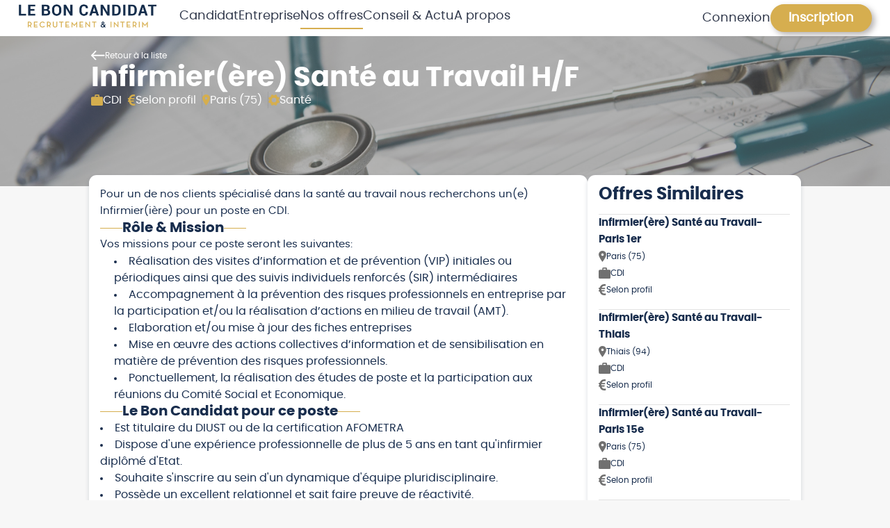

--- FILE ---
content_type: text/html; charset=UTF-8
request_url: https://www.leboncandidat.fr/offre/8749-infirmierere-sante-au-travail
body_size: 5430
content:
<!DOCTYPE html>
<html lang="fr">
<head>
            <meta charset="utf-8"/>
            <!-- Always force latest IE rendering engine (even in intranet) & Chrome Frame
    Remove this if you use the .htaccess -->
    <meta http-equiv="X-UA-Compatible" content="IE=edge,chrome=1"/>
    <title> Cabinet de recrutement - Le Bon Candidat</title>
    <meta property="og:image"
          content="            https://www.leboncandidat.fr/uploads/offers/og_8749.jpg
    "/>
    <meta name="description" content=""/>
    <meta name="author" content="Matthieu 'bato' Q."/>
    <meta name="viewport" content="height=device-height, width=device-width, initial-scale=1.0, minimum-scale=1.0"/>

    <!-- Replace favicon.ico & apple-touch-icon.png in the root of your domain and delete these references -->
    <link rel="shortcut icon" type="image/x-icon" href="/favicon-admin.ico"/>



    

            <link rel="stylesheet" href="/build/website_css.css?v=v1_2"/>
    

    <link rel="stylesheet" href="/js/libs/slick/slick/slick.css"/>
    <link rel="stylesheet" href="/js/libs/slick/slick/slick-theme.css"/>
    <link rel="stylesheet" href="/js/libs/popup/lightweightpopup.css"/>

        <link rel="stylesheet" href="/js/libs/jquery.magicselect/jquery.magicselect.css?v=v1_2"/>
    <link rel="stylesheet" href="/css/fontawesome-5.15.4/css/all.css?v=v1_2" />



    <style>
        :root {
            --brand: #182D4D;
            --on-brand: #ffffff; /* ex $color-contrast */
            --accent: #D5AE4E;
        }

                :root {
            --brand: #182D4D;
            --on-brand: #ffffff; /* ex $color-contrast */
            --accent: #D5AE4E; /* ex $color-contrast */
        }
        
    </style>


            <script src="/js/libs/jquery-1.11.2.min.js"></script>
        <script src="/js/libs/jquery-ui.js"></script>
        <script src="/js/libs/slick/slick/slick.js"></script>
        <script src="/js/libs/jquery.magicpopin.js?v=v1_2"></script>
        <script src="/js/libs/jquery.magicselect/jquery.magicselect.js"></script>
        <script src="/js/shared.js?v=v1_2"></script>
        <script src="/js/website.js?v=v1_2"></script>
        <script src='https://www.google.com/recaptcha/api.js'></script>

    <script src="https://maps.googleapis.com/maps/api/js?libraries=places&key=AIzaSyCtmM2auCgOzcdE9ywJFgpW0FFXOiFIltU&callback=Function.prototype"
            type="text/javascript"></script>


        
        <script type="application/ld+json">
{
"@context": "https://schema.org",
"@type": "JobPosting",
"baseSalary":  {
    "@type": "MonetaryAmount",
    "minValue": "35000",
    "maxValue": "50000",
    "currency": "EUR"
},
"datePosted": "2024-07-08",
"description": "<br />
Pour un de nos clients spécialisé dans la santé au travail nous recherchons un(e) Infirmier(ière) pour un poste en CDI.<br />
Rôle et Missions: <br />
Vos missions pour ce poste seront les suivantes:<br />
_ Réalisation des visites d’information et de prévention (VIP) initiales ou périodiques ainsi que des suivis individuels renforcés (SIR) intermédiaires<br />
_ Accompagnement à la prévention des risques professionnels en entreprise par la participation et/ou la réalisation d’actions en milieu de travail (AMT).<br />
_ Elaboration et/ou mise à jour des fiches entreprises<br />
_ Mise en œuvre des actions collectives d’information et de sensibilisation en matière de prévention des risques professionnels.<br />
_ Ponctuellement, la réalisation des études de poste et la participation aux réunions du Comité Social et Economique.<br />
<br />
Le Bon Candidat pour ce poste: <br />
<br />
_ Est titulaire du DIUST ou de la certification AFOMETRA<br />
_ Dispose d&#039;une expérience professionnelle de plus de 5 ans en tant qu&#039;infirmier diplômé d&#039;Etat.<br />
_ Souhaite s&#039;inscrire au sein d&#039;un dynamique d&#039;équipe pluridisciplinaire.<br />
_ Possède un excellent relationnel et sait faire preuve de réactivité.<br />
_ Avantages:<br />
_ Rémunération attractive<br />
_ Exercice sur 4,5 Jours<br />
_ Télétravail<br />
_ 6e semaine de congés payés<br />
",
"employmentType": "cdi",
"industry": "Santé",
"jobLocation": {
    "@type": "Place",
    "address": {
        "@type": "PostalAddress",
        "addressLocality": "Paris",
        "addressRegion": "Département de Paris"
    }
},
"salaryCurrency": "EUR",
"skills": "Action d&#039;éducation et de prévention,AFOMETRA,DIUST,gestion planning,SANTE PUBLIQUE,soins,VIP",
"title": "Infirmier(ère) Santé au Travail",
"hiringOrganization": {
    "@type": "Organization",
    "name": "Le Bon Candidat",
    "logo": "https://www.leboncandidat.fr/logos/logo-blanc.png",
    "address": {
        "@type": "PostalAddress",
        "addressLocality": "Paris",
        "postalCode": "75007",
        "streetAddress": "60 rue de Bellechasse",
        "addressRegion": "Paris",
        "addressCountry": "FR"
    }
},
"image": "https://www.leboncandidat.fr/logos/logo-blanc.png",
"url": "https://www.leboncandidat.fr/offre/8749-infirmierere-sante-au-travail"
}
</script>    <script>
        $(document).ready(function () {
            shared.common.init();
            website.common.init();
            website.offer.apply();
            
                    });
        $(window).load(function () {
                    });
    </script>
</head>
    <body>
<div id="website-container">
            <nav class="nav-bar">
    <div id="mobile-nav-launcher" class="header-burger"></div>
    <a href="/">
        <img id="header-logo" style="height: 40px;" src="/logos/logo-bleu.png"
             alt="Logo Le Bon Candidat">
    </a>
    <div class="main-menu">
        <a href="/">
            <img id="header-logo" src="/logos/logo-bleu.png" alt="Logo Le Bon Candidat">
        </a>
        <ul class="main-menu-link">
            <li class="has-under-menu">
                <a class="offer-menu " href="/candidat">Candidat</a>
            </li>
            <li>
                <a href="/entreprise" >Entreprise</a>
            </li>
            <li>
                <a href="/offres" class="active">Nos offres</a>
            </li>
            <li>
                <a href="/blog" >Conseil & Actu</a>
            </li>
            <li>
                <a href="/a-propos" >A propos</a>
            </li>
                    </ul>
                    <div class="intro-login">
                <img src="/images2021/picto/picto-login.svg" alt="icone connexion">
                <p>Connectez-vous et accédez à votre espace candidat</p>
            </div>
            <div class="nav-buttons-container">
                <a href="/connexion" class="login-button">Connexion</a>
                <a class="button-secondary register-button" href="/inscription"
                   title="">Inscription</a>
            </div>
            </div>
</nav>
<header>

    </header>    

                                        
    <div id="offer-container">
        <header class="header-single-offer" style="background-image: url(/images/offerbanner/groupe-metiers-new/sante_medical/sante2-wide.jpg)" >
            <div class="return">
                <p>
                    <a href="/liste-offres">
                        <img class="arrow-return" src="/images/website/return.svg" alt="">
                        Retour à la liste
                    </a>
                </p>
            </div>
            <h2>Infirmier(ère) Santé au Travail H/F</h2>
            <div class="container-icon-info">
                <div class="icon-info">
                    <img class="icon" src="/images/website/Offer/material-work.svg" alt="">
                    <p>CDI</p>
                </div>
                <div class="icon-info">
                    <img class="icon" src="/images/website/Offer/euro-sign.svg" alt="">
                    <p>Selon profil</p>
                </div>
                                <div class="icon-info">
                    <img class="icon" src="/images/website/Offer/pin.svg" alt="">
                    <p>Paris (75)</p>
                </div>
                <div class="icon-info">
                    <img class="icon" src="/images/website/Offer/settings.svg" alt="">
                    <p>Santé</p>
                </div>
            </div>
            <div class="filter-img"></div>
        </header>

        <section class="container-single-offer-other">
            <div class="single-offer">
                                    <p>Pour un de nos clients sp&eacute;cialis&eacute; dans la sant&eacute; au travail nous recherchons un(e) Infirmier(i&egrave;re) pour un poste en CDI.</p>
                                <div class="job-description role-mission">
                    <h4>Rôle & Mission</h4>
                    <p>Vos missions pour ce poste seront les suivantes:</p>
                                            <ul class="offer-details-lines"><li>R&eacute;alisation des visites d&rsquo;information et de pr&eacute;vention (VIP) initiales ou p&eacute;riodiques ainsi que des suivis individuels renforc&eacute;s (SIR) interm&eacute;diaires</li><li>Accompagnement &agrave; la pr&eacute;vention des risques professionnels en entreprise par la participation et/ou la r&eacute;alisation d&rsquo;actions en milieu de travail (AMT).</li><li>Elaboration et/ou mise &agrave; jour des fiches entreprises</li><li>Mise en &oelig;uvre des actions collectives d&rsquo;information et de sensibilisation en mati&egrave;re de pr&eacute;vention des risques professionnels.</li><li>Ponctuellement, la r&eacute;alisation des &eacute;tudes de poste et la participation aux r&eacute;unions du Comit&eacute; Social et Economique.</li></ul>
                                    </div>
                <div class="job-description lbc-job">
                    <h4>Le Bon Candidat pour ce poste</h4>
                                            <ul>
<li>Est titulaire du DIUST ou de la certification AFOMETRA</li>
<li>Dispose d'une exp&eacute;rience professionnelle de plus de 5 ans en tant qu'infirmier dipl&ocirc;m&eacute; d'Etat.</li>
<li>Souhaite s'inscrire au sein d'un dynamique d'&eacute;quipe pluridisciplinaire.</li>
<li>Poss&egrave;de un excellent relationnel et sait faire preuve de r&eacute;activit&eacute;.</li>
</ul>
<p>Avantages:</p>
<ul>
<li>R&eacute;mun&eacute;ration attractive</li>
<li>Exercice sur 4,5 Jours</li>
<li>T&eacute;l&eacute;travail</li>
<li>6e semaine de cong&eacute;s pay&eacute;s</li>
</ul>
                                    </div>
                <div class="job-description">
                    <h4>Résumé du poste</h4>
                    <div class="resume-job">
                        <div>
                            <div class="resume">
                                <p>Métier</p>
                                <p>
                                                                        <a href="/fiche-m%C3%A9tier/infirmier">
                                        Infirmier
                                    </a>
                                                                    </p>
                            </div>
                            <div class="resume">
                                <p>Type de poste</p>
                                <p>CDI</p>
                            </div>

                            <div class="resume">
                                <p>Status</p>
                                <p>Employé</p>
                            </div>

                            <div class="resume">
                                <p>Salaire</p>
                                <p>Selon profil</p>
                            </div>

                            <div class="resume">
                                <p>Secteur</p>
                                <p>Santé</p>
                            </div>
                        </div>
                        <div>
                                                        <div class="resume">
                                <p>Localisation</p>
                                <p>Paris (75)</p>
                            </div>
                        </div>
                    </div>
                </div>
                                                            <button class="button-provided">Offre Pourvue</button>
                                    
            </div>
            <div class="other">
                <div class="container-other-offer">
                    
                    <h3>Offres Similaires</h3>
                                                                                        <a href="/offre/11460-infirmierere-sante-au-travail-paris-1er">
                            <div class="other-offer">
                                <p class="title-other-offer">Infirmier(ère) Santé au Travail-  Paris 1er</p>
                                <div class="other-offer-icon">
                                    <img src="/images/website/Offer/pin-gray.svg" alt="">
                                    <p>Paris (75)</p>
                                </div>
                                <div class="other-offer-icon">
                                    <img class="icon" src="/images/website/Offer/material-work-gray.svg" alt="">
                                    <p>CDI</p>
                                </div>
                                                                <div class="other-offer-icon">
                                    <img src="/images/website/Offer/euro-gray.svg" alt="">
                                    <p>Selon profil</p>
                                </div>

                            </div>
                        </a>
                                                                    <a href="/offre/11468-infirmierere-sante-au-travail-thiais">
                            <div class="other-offer">
                                <p class="title-other-offer">Infirmier(ère) Santé au Travail- Thiais</p>
                                <div class="other-offer-icon">
                                    <img src="/images/website/Offer/pin-gray.svg" alt="">
                                    <p>Thiais (94)</p>
                                </div>
                                <div class="other-offer-icon">
                                    <img class="icon" src="/images/website/Offer/material-work-gray.svg" alt="">
                                    <p>CDI</p>
                                </div>
                                                                <div class="other-offer-icon">
                                    <img src="/images/website/Offer/euro-gray.svg" alt="">
                                    <p>Selon profil</p>
                                </div>

                            </div>
                        </a>
                                                                    <a href="/offre/11461-infirmierere-sante-au-travail-paris-15e">
                            <div class="other-offer">
                                <p class="title-other-offer">Infirmier(ère) Santé au Travail-  Paris 15e</p>
                                <div class="other-offer-icon">
                                    <img src="/images/website/Offer/pin-gray.svg" alt="">
                                    <p>Paris (75)</p>
                                </div>
                                <div class="other-offer-icon">
                                    <img class="icon" src="/images/website/Offer/material-work-gray.svg" alt="">
                                    <p>CDI</p>
                                </div>
                                                                <div class="other-offer-icon">
                                    <img src="/images/website/Offer/euro-gray.svg" alt="">
                                    <p>Selon profil</p>
                                </div>

                            </div>
                        </a>
                                                                            </div>
            </div>

        </section>

                <section class="container-select-offer">
            <h2>Choisie pour vous</h2>
            <div class="single-select-offer">
                                                                        <a href="/offre/8748-infirmierere-sante-au-travail" class="light-select_offer">
                                    <div class="select-offer">
        <div class="introdution">
            <img class="background" src="/images/offerbannerthumbs/groupe-metiers-new/sante_medical/sante2.jpg" alt="">
            <img class="wave" src="/images/website/Offer/wave-single-offer.svg" alt="">
            <div class="filter-img"></div>
            <h3>
                Infirmier(ère) Santé au Travail
                <br>
                Nanterre (92)
            </h3>
        </div>
        <div class="detail">
            <div class="more-offer-details">
                <div class="icon-select-offer">
                    <img src="/images/website/Offer/material-work-gray.svg" alt="">
                    <p>CDI</p>
                </div>
                                <div class="icon-select-offer">
                    <img src="/images/website/Offer/euro-gray.svg" alt="">
                    <p>Selon profil</p>
                </div>
            </div>
        </div>
    </div>
</a>                                                        <a href="/offre/10012-infirmierere-sante-au-travail" class="light-select_offer">
                                    <div class="select-offer">
        <div class="introdution">
            <img class="background" src="/images/offerbannerthumbs/groupe-metiers-new/sante_medical/sante2.jpg" alt="">
            <img class="wave" src="/images/website/Offer/wave-single-offer.svg" alt="">
            <div class="filter-img"></div>
            <h3>
                Infirmier(ère) Santé au Travail
                <br>
                Rungis (94)
            </h3>
        </div>
        <div class="detail">
            <div class="more-offer-details">
                <div class="icon-select-offer">
                    <img src="/images/website/Offer/material-work-gray.svg" alt="">
                    <p>CDI</p>
                </div>
                                <div class="icon-select-offer">
                    <img src="/images/website/Offer/euro-gray.svg" alt="">
                    <p>Selon profil</p>
                </div>
            </div>
        </div>
    </div>
</a>                                                        <a href="/offre/9071-infirmierere-sante-au-travail" class="light-select_offer">
                                    <div class="select-offer">
        <div class="introdution">
            <img class="background" src="/images/offerbannerthumbs/groupe-metiers-new/sante_medical/sante2.jpg" alt="">
            <img class="wave" src="/images/website/Offer/wave-single-offer.svg" alt="">
            <div class="filter-img"></div>
            <h3>
                Infirmier(ère) Santé au Travail
                <br>
                Rungis (94)
            </h3>
        </div>
        <div class="detail">
            <div class="more-offer-details">
                <div class="icon-select-offer">
                    <img src="/images/website/Offer/material-work-gray.svg" alt="">
                    <p>CDI</p>
                </div>
                                <div class="icon-select-offer">
                    <img src="/images/website/Offer/euro-gray.svg" alt="">
                    <p>Selon profil</p>
                </div>
            </div>
        </div>
    </div>
</a>                                                        <a href="/offre/11468-infirmierere-sante-au-travail-thiais" class="light-select_offer">
                                    <div class="select-offer">
        <div class="introdution">
            <img class="background" src="/images/offerbannerthumbs/groupe-metiers-new/sante_medical/sante2.jpg" alt="">
            <img class="wave" src="/images/website/Offer/wave-single-offer.svg" alt="">
            <div class="filter-img"></div>
            <h3>
                Infirmier(ère) Santé au Travail- Thiais
                <br>
                Thiais (94)
            </h3>
        </div>
        <div class="detail">
            <div class="more-offer-details">
                <div class="icon-select-offer">
                    <img src="/images/website/Offer/material-work-gray.svg" alt="">
                    <p>CDI</p>
                </div>
                                <div class="icon-select-offer">
                    <img src="/images/website/Offer/euro-gray.svg" alt="">
                    <p>Selon profil</p>
                </div>
            </div>
        </div>
    </div>
</a>                                                        <a href="/offre/11264-infirmierere-sante-au-travail-thiais" class="light-select_offer">
                                    <div class="select-offer">
        <div class="introdution">
            <img class="background" src="/images/offerbannerthumbs/groupe-metiers-new/sante_medical/sante2.jpg" alt="">
            <img class="wave" src="/images/website/Offer/wave-single-offer.svg" alt="">
            <div class="filter-img"></div>
            <h3>
                Infirmier(ère) Santé au Travail- Thiais
                <br>
                Thiais (94)
            </h3>
        </div>
        <div class="detail">
            <div class="more-offer-details">
                <div class="icon-select-offer">
                    <img src="/images/website/Offer/material-work-gray.svg" alt="">
                    <p>CDI</p>
                </div>
                                <div class="icon-select-offer">
                    <img src="/images/website/Offer/euro-gray.svg" alt="">
                    <p>Selon profil</p>
                </div>
            </div>
        </div>
    </div>
</a>                                                        <a href="/offre/10302-infirmierere-sante-au-travail-paris-15e" class="light-select_offer">
                                    <div class="select-offer">
        <div class="introdution">
            <img class="background" src="/images/offerbannerthumbs/groupe-metiers-new/sante_medical/sante2.jpg" alt="">
            <img class="wave" src="/images/website/Offer/wave-single-offer.svg" alt="">
            <div class="filter-img"></div>
            <h3>
                Infirmier(ère) Santé au Travail- Paris 15e
                <br>
                Paris (75)
            </h3>
        </div>
        <div class="detail">
            <div class="more-offer-details">
                <div class="icon-select-offer">
                    <img src="/images/website/Offer/material-work-gray.svg" alt="">
                    <p>CDI</p>
                </div>
                                <div class="icon-select-offer">
                    <img src="/images/website/Offer/euro-gray.svg" alt="">
                    <p>Selon profil</p>
                </div>
            </div>
        </div>
    </div>
</a>                                            </div>
        </section>
            </div>

        
                                                                                <footer>
    <img src="/images/website/wave_footer.svg" alt="">
    <nav class="footer-nav">
        <div class="sub-footer">
            <div class="footer-sec1">
                <img id="footer-logo" src="/logos/logo-blanc.png"
                     alt="Logo Le Bon Candidat">
                <p id="footer-headline">L'<span>H</span>umain au coeur du <span>R</span>ecrutement</p>
                <!-- Insérer le truc des avis des Google -->
                <ul>
                    <li class="footer-social-media">
                        <a href="https://www.linkedin.com/company/le-bon-candidat/mycompany/"
                           target="_blank"><img src="/images2021/social/linkedin.svg"
                                                alt="Logo Linkedin"></a>
                        <a href="https://www.facebook.com/le.bon.candidat" target="_blank"><img
                                    src="/images2021/social/facebook.svg" alt="Logo Facebook"></a>
                        <a href="https://www.instagram.com/le.bon.candidat/" target="_blank"><img
                                    src="/images2021/social/instagram.svg"
                                    alt="Logo Instagram"></a>
                    </li>
                </ul>

            </div>

            <div class="footer-sec2">
                <h2>Notre société</h2>
                <ul>
                    <li><a href="https://www.leboncandidat.fr/a-propos">Nous rejoindre</a></li>
                    <li><a href="https://www.leboncandidat.fr/nous-contacter">Nous contacter</a></li>
                    <li><a href="https://www.leboncandidat.fr/faq/">FAQ</a></li>
                </ul>
            </div>

            <div class="footer-sec3">
                <h2>Nos services</h2>
                <ul>
                    <li><a href="https://www.leboncandidat.fr/mon-compte">Espace clients / candidats</a></li>
                    <li><a href="https://www.lbcassociation.com/association">Association</a></li>
                </ul>
            </div>

            <div class="footer-sec4">
                <h2 id="footer-localisation">Retrouvez-nous</h2>
                <ul>
                    <li style="margin-bottom: 0"><a href="https://goo.gl/maps/JL966Bfpit5DcEUeA"
                                                    target="_blank">60 rue de Bellechasse<br> 75007
                            Paris</a></li>
                    <li><a href="tel:+33187669400"><span>01 87 66 94 00</span></a></li>

                    <li style="margin-bottom: 0"><a
                                href="https://maps.app.goo.gl/KmYpqYjjBHWEvm6A8"
                                target="_blank">17 rue Océane CS 20316<br>44800 Saint Herblain</a></li>
                    <li><a href="tel:+33255991301"><span>02 55 99 13 01</span></a></li>

                                    </ul>
            </div>
        </div>

        <div class="footer-sec5">
            <hr>
            <div class="footer-sec5-div">
                <ul class="footer-content">
                    <li><a href="https://www.leboncandidat.fr/cgu" title="Mentions légales et CGU">Mentions légales et CGU
                            |</a></li>
                    <li><a href="https://www.leboncandidat.fr/cookies" title="Cookies">&nbsp;Cookies |&nbsp;</a></li>
                    <li><a href="https://www.leboncandidat.fr/donnees" title="Protection des données">Protection des
                            données&nbsp;</a></li>
                    <li><a href="" title="Copyright Le Bon Candidat">- © Copyright Le Bon Candidat 2021</a>
                    </li>
                </ul>
            </div>
        </div>
    </nav>
</footer>
    </div>

<div id="popins">
    <div id="ajax-popin" class="hidden popin">
        <div class="popin-container">
            <div class="popin-header">
            </div>
            <div class="popin-content">
            </div>
        </div>
    </div>


    <div id="iframe-popin" class="hidden popin">
        <div class="popin-container">
            <div class="popin-header">
                <h1 class="popin-title">
                </h1>
            </div>
            <div class="popin-content">
            </div>
        </div>
    </div>


    <div id="generic-popin" class="generic-popin hidden popin">
        <div class="popin-container">
            <div class="popin-header">
                <h1 class="popin-title">
                </h1>
            </div>
            <div class="popin-content">
                <p></p>
                <a class="button generic-popin-close ok" href="#">Ok</a>
            </div>
        </div>
    </div>

    <div id="generic-popin-confirm" class="generic-confirm-popin hidden popin">
        <div class="popin-container">
            <div class="popin-header">
                <h1 class="popin-title"></h1>
            </div>
            <div class="popin-content">
                <p></p>
                <a class="button generic-popin-close cancel" href="#">Annuler</a>
                <a class="button generic-popin-close ok" href="#">Confirmer</a>
            </div>
        </div>
    </div>
    </div>
</body>
    <script>
        (function (i, s, o, g, r, a, m) {
            i['GoogleAnalyticsObject'] = r;
            i[r] = i[r] || function () {
                (i[r].q = i[r].q || []).push(arguments)
            }, i[r].l = 1 * new Date();
            a = s.createElement(o),
                m = s.getElementsByTagName(o)[0];
            a.async = 1;
            a.src = g;
            m.parentNode.insertBefore(a, m)
        })(window, document, 'script', '//www.google-analytics.com/analytics.js', 'ga');

        ga('create', 'UA-75389807-1', 'auto');
        ga('send', 'pageview');




        console.log = function() {};

    </script>
</html>

--- FILE ---
content_type: text/css
request_url: https://www.leboncandidat.fr/build/website_css.css?v=v1_2
body_size: 16907
content:
*{margin:0;padding:0}*,html{box-sizing:border-box}body{font-size:100%;line-height:1.5em;min-height:100%}img{border:none}.clear{clear:both}.hidden,.hidden-item{display:none}.invisible{visibility:hidden}article,aside,footer,header,hgroup,nav,section{display:block}ul{margin:0}ul li{list-style:none}a,a:hover{line-height:inherit;outline:none;text-decoration:none;transition:all .15s ease-out 0s;-webkit-transition:all .15s ease-out 0s;-moz-transition:all .15s ease-out 0s;-o-transition:all .15s ease-out 0s}a.active,a.active:link,a.active:visited{text-decoration:underline}a img{border:none}h1,h2,h3,h4,h5,h6{font-weight:400}label{display:inline}p{margin:0}.clearfix:after,.clearfix:before{content:".";display:block;height:0;overflow:hidden}.clearfix:after{clear:both}.clearfix{zoom:1}.cf:after,.cf:before{content:" ";display:table}.cf:after{clear:both}button{cursor:pointer}a{display:inline-block}.button-primary{background-color:#30384b;border:2px solid #30384b;border-radius:100px;box-shadow:4px 4px 4px hsla(0,0%,75%,.5);color:#fff;font-size:1.125em;font-style:normal;font-weight:600;padding:12px 24px;position:relative;text-align:center}.button-primary:hover{background-color:transparent;border:2px solid #30384b;box-shadow:none;color:#30384b}.button-secondary{background-color:#d6ae4f;border:2px solid #d6ae4f;border-radius:100px;box-shadow:4px 4px 9px rgba(43,35,35,.35);color:#fff;cursor:pointer;font-size:1.125em;font-style:normal;font-weight:600;padding:12px 24px;text-align:center;transition:all .2s ease-in-out}.button-secondary:active,.button-secondary:hover{background-color:transparent;color:#d6ae4f}.button-secondary:active{box-shadow:none}.button-provided{background-color:#bebebe;border:2px solid #bebebe;border-radius:100px;box-shadow:4px 4px 9px rgba(43,35,35,.35);color:#fff;cursor:auto;font-size:1.125em;font-style:normal;font-weight:600;padding:12px 24px;text-align:center}.button-social-network{background-color:#30384b;border-radius:100px;color:#fff;outline:none;padding:12px 24px 12px 16px}.button-social-network .social-network-name{padding-left:35px}@media only screen and (max-width:640px){.button-social-network{background-color:initial;background-size:60px;height:60px;padding:0;width:60px}.button-social-network .social-network-name{display:none}}.social-network-google{background-image:url(/images2021/social/google-plus.svg);background-position:15% 50%;background-repeat:no-repeat}@media only screen and (max-width:640px){.social-network-google{background-image:url(/images2021/social/google-plus-blue.svg);transform:scale(1.2)}}.social-network-linkedin{background-image:url(/images2021/social/linkedin.svg);background-position:15% 50%;background-repeat:no-repeat}@media only screen and (max-width:640px){.social-network-linkedin{background-image:url(/images2021/social/linkedin_blue.svg)}}form input,form select{border-style:solid}form input,form textarea{background-color:#fff;padding:2%}form input::placeholder,form textarea::placeholder{color:#bebebe}@font-face{font-family:PoppinsMedium;src:url(../fonts/poppins/Medium/poppins-medium-webfont.eot);src:url(fonts/poppins/Medium/poppins-medium-webfont.eot) format("embedded-opentype"),url(../fonts/poppins/Medium/poppins-medium-webfont.woff2) format("woff2"),url(../fonts/poppins/Medium/poppins-medium-webfont.woff) format("woff"),url(../fonts/poppins/Medium/poppins-medium-webfont.ttf) format("truetype")}@font-face{font-family:PoppinsBold;src:url(../fonts/poppins/Bold/poppins-bold-webfont.eot);src:url(fonts/poppins/Bold/poppins-bold-webfont.eot) format("embedded-opentype"),url(../fonts/poppins/Bold/poppins-bold-webfont.woff2) format("woff2"),url(../fonts/poppins/Bold/poppins-bold-webfont.woff) format("woff"),url(../fonts/poppins/Bold/poppins-bold-webfont.ttf) format("truetype")}@font-face{font-family:PoppinsBoldItalic;src:url(../fonts/poppins/BoldItalic/poppins-bolditalic-webfont.eot);src:url(fonts/poppins/BoldItalic/poppins-bolditalic-webfont.eot) format("embedded-opentype"),url(../fonts/poppins/BoldItalic/poppins-bolditalic-webfont.woff2) format("woff2"),url(../fonts/poppins/BoldItalic/poppins-bolditalic-webfont.woff) format("woff"),url(../fonts/poppins/BoldItalic/poppins-boldItalic.ttf) format("truetype")}@font-face{font-family:PoppinsRegular;src:url(../fonts/poppins/Regular/poppins-regular-webfont.eot);src:url(fonts/poppins/Regular/poppins-regular-webfont.eot) format("embedded-opentype"),url(../fonts/poppins/Regular/poppins-regular-webfont.woff2) format("woff2"),url(../fonts/poppins/Regular/poppins-regular-webfont.woff) format("woff"),url(../fonts/poppins/Regular/poppins-regular-webfont.ttf) format("truetype")}@font-face{font-family:NeutraTextBold;src:url(../fonts/NeutraTextBold.eot);src:url(../fonts/NeutraTextBold.eot) format("embedded-opentype"),url(../fonts/NeutraTextBold.woff2) format("woff2"),url(../fonts/NeutraTextBold.woff) format("woff"),url(../fonts/NeutraTextBold.ttf) format("truetype"),url(../fonts/NeutraTextBold.svg#NeutraTextBold) format("svg")}@font-face{font-family:NeutraTextBoldItalic;src:url(../fonts/NeutraTextBoldItalic.eot);src:url(../fonts/NeutraTextBoldItalic.eot) format("embedded-opentype"),url(../fonts/NeutraTextBoldItalic.woff2) format("woff2"),url(../fonts/NeutraTextBoldItalic.woff) format("woff"),url(../fonts/NeutraTextBoldItalic.ttf) format("truetype"),url(../fonts/NeutraTextBoldItalic.svg#NeutraTextBoldItalic) format("svg")}@font-face{font-family:NeutraTextDemi;src:url(../fonts/NeutraTextDemi.eot);src:url(../fonts/NeutraTextDemi.eot) format("embedded-opentype"),url(../fonts/NeutraTextDemi.woff2) format("woff2"),url(../fonts/NeutraTextDemi.woff) format("woff"),url(../fonts/NeutraTextDemi.ttf) format("truetype"),url(../fonts/NeutraTextDemi.svg#NeutraTextDemi) format("svg")}@font-face{font-family:NeutraTextBookItalic;src:url(../fonts/NeutraTextBookItalic.eot);src:url(../fonts/NeutraTextBookItalic.eot) format("embedded-opentype"),url(../fonts/NeutraTextBookItalic.woff2) format("woff2"),url(../fonts/NeutraTextBookItalic.woff) format("woff"),url(../fonts/NeutraTextBookItalic.ttf) format("truetype"),url(../fonts/NeutraTextBookItalic.svg#NeutraTextBookItalic) format("svg")}@font-face{font-family:NeutraTextBook;src:url(../fonts/NeutraTextBook.eot);src:url(../fonts/NeutraTextBook.eot) format("embedded-opentype"),url(../fonts/NeutraTextBook.woff2) format("woff2"),url(../fonts/NeutraTextBook.woff) format("woff"),url(../fonts/NeutraTextBook.ttf) format("truetype"),url(../fonts/NeutraTextBook.svg#NeutraTextBook) format("svg")}@font-face{font-family:NeutraTextTFBookAlt;src:url(../fonts/NeutraTextTFBookAlt.eot);src:url(../fonts/NeutraTextTFBookAlt.eot) format("embedded-opentype"),url(../fonts/NeutraTextTFBookAlt.woff2) format("woff2"),url(../fonts/NeutraTextTFBookAlt.woff) format("woff"),url(../fonts/NeutraTextTFBookAlt.ttf) format("truetype"),url(../fonts/NeutraTextTFBookAlt.svg#NeutraTextTFBookAlt) format("svg")}@font-face{font-family:NeutraTextTFBookSC;src:url(../fonts/NeutraTextTF-BookSC.eot);src:url(../fonts/NeutraTextTF-BookSC.eot?#iefix) format("embedded-opentype"),url(../fonts/NeutraTextTF-BookSC.woff2) format("woff2"),url(../fonts/NeutraTextTF-BookSC.woff) format("woff"),url(../fonts/NeutraTextTF-BookSC.ttf) format("truetype"),url(../fonts/NeutraTextTF-BookSC.svg#NeutraTextTF-BookSC) format("svg")}@font-face{font-family:NeutraTextLight;src:url(../fonts/NeutraTextLight.eot);src:url(../fonts/NeutraTextLight.eot) format("embedded-opentype"),url(../fonts/NeutraTextLight.woff2) format("woff2"),url(../fonts/NeutraTextLight.woff) format("woff"),url(../fonts/NeutraTextLight.ttf) format("truetype"),url(../fonts/NeutraTextLight.svg#NeutraTextLight) format("svg")}@font-face{font-family:NeutraTextLightItalic;src:url(../fonts/NeutraTextLightItalic.eot);src:url(../fonts/NeutraTextLightItalic.eot) format("embedded-opentype"),url(../fonts/NeutraTextLightItalic.woff2) format("woff2"),url(../fonts/NeutraTextLightItalic.woff) format("woff"),url(../fonts/NeutraTextLightItalic.ttf) format("truetype"),url(../fonts/NeutraTextLightItalic.svg#NeutraTextLightItalic) format("svg")}@font-face{font-family:NeutraTextDemiItalic;src:url(../fonts/NeutraTextDemiItalic.eot);src:url(../fonts/NeutraTextDemiItalic.eot) format("embedded-opentype"),url(../fonts/NeutraTextDemiItalic.woff2) format("woff2"),url(../fonts/NeutraTextDemiItalic.woff) format("woff"),url(../fonts/NeutraTextDemiItalic.ttf) format("truetype"),url(../fonts/NeutraTextDemiItalic.svg#NeutraTextDemiItalic) format("svg")}@font-face{font-family:DidotLTStdItalic;src:url(../fonts/DidotLTStdItalic.eot);src:url(../fonts/DidotLTStdItalic.eot) format("embedded-opentype"),url(../fonts/DidotLTStdItalic.woff2) format("woff2"),url(../fonts/DidotLTStdItalic.woff) format("woff"),url(../fonts/DidotLTStdItalic.ttf) format("truetype"),url(../fonts/DidotLTStdItalic.svg#DidotLTStdItalic) format("svg")}@font-face{font-family:DidotLTStdRoman;src:url(../fonts/DidotLTStdRoman.eot);src:url(../fonts/DidotLTStdRoman.eot) format("embedded-opentype"),url(../fonts/DidotLTStdRoman.woff2) format("woff2"),url(../fonts/DidotLTStdRoman.woff) format("woff"),url(../fonts/DidotLTStdRoman.ttf) format("truetype"),url(../fonts/DidotLTStdRoman.svg#DidotLTStdRoman) format("svg")}@font-face{font-family:DidotLTStdBold;src:url(../fonts/DidotLTStdBold.eot);src:url(../fonts/DidotLTStdBold.eot) format("embedded-opentype"),url(../fonts/DidotLTStdBold.woff2) format("woff2"),url(../fonts/DidotLTStdBold.woff) format("woff"),url(../fonts/DidotLTStdBold.ttf) format("truetype"),url(../fonts/DidotLTStdBold.svg#DidotLTStdBold) format("svg")}@font-face{font-family:KaufmannStd;src:url(../fonts/KaufmannStd.eot);src:url(../fonts/KaufmannStd.eot) format("embedded-opentype"),url(../fonts/KaufmannStd.woff2) format("woff2"),url(../fonts/KaufmannStd.woff) format("woff"),url(../fonts/KaufmannStd.ttf) format("truetype"),url(../fonts/KaufmannStd.svg#KaufmannStd) format("svg")}@font-face{font-family:Futura Bold;src:url(../fonts/Futura\ Bold.eot);src:url(../fonts/Futura\ Bold.eot) format("embedded-opentype"),url(../fonts/Futura\ Bold.woff2) format("woff2"),url(../fonts/Futura\ Bold.woff) format("woff"),url(../fonts/Futura\ Bold.ttf) format("truetype"),url("../fonts/Futura Bold.svg#Futura Bold") format("svg")}@font-face{font-family:FuturaBold;src:url(../fonts/FuturaBold.eot);src:url(../fonts/FuturaBold.eot) format("embedded-opentype"),url(../fonts/FuturaBold.woff2) format("woff2"),url(../fonts/FuturaBold.woff) format("woff"),url(../fonts/FuturaBold.ttf) format("truetype"),url(../fonts/FuturaBold.svg#Futura\ Bold) format("svg")}@font-face{font-family:FuturaBook;src:url(../fonts/FuturaBook.eot);src:url(../fonts/FuturaBook.eot) format("embedded-opentype"),url(../fonts/FuturaBook.woff2) format("woff2"),url(../fonts/FuturaBook.woff) format("woff"),url(../fonts/FuturaBook.ttf) format("truetype"),url(../fonts/FuturaBook.svg#Futura\ Bold) format("svg")}body{background-color:#f7f7f7;box-sizing:border-box;color:#182d4d;font-family:PoppinsRegular,sans-serif}body #website-container{display:flex;flex-direction:column;justify-content:space-between;position:relative}body #website-container section{margin:2rem auto auto;width:80%}body #website-container section ul li{list-style-position:inside;list-style-type:disc}@media screen and (max-width:1180px){body #website-container section{width:95%}}.force-loading{background:#fff;background-image:url(../images/loading.gif);background-position:center 50px;background-repeat:no-repeat;min-height:3em}.force-loading a,.force-loading button,.force-loading div,.force-loading p,.force-loading table{visibility:hidden}header .header-content{align-items:center;background-repeat:no-repeat;background-size:100vw 90vh;color:#fff;display:flex;flex-direction:column;gap:4rem;height:65vh;justify-content:center;padding:0 131px}@media screen and (min-width:1920px){header .header-content{padding:0 278px}}header .header-content .titles-container{align-items:center;display:flex;flex-direction:column;gap:3rem;justify-content:center;top:0;width:100%;z-index:1}header .header-content .titles-container h1{font-family:PoppinsBold;font-size:50px;line-height:1.5;text-align:center}header .header-content .titles-container h2{font-size:20px;line-height:1.5;text-align:center;text-decoration:underline;text-decoration-color:#d6ae4f;text-decoration-style:dashed;text-underline-offset:8px}header .header-content .header-button{background-color:initial;border:1px solid #fff;border-radius:5px;color:#fff;font-family:PoppinsBold;font-size:20px;padding:1rem}header .header-content.header-sector{background-position:50%;background-size:cover}header .header-content.header-sector .search-offer-form{z-index:1}header .header-content.header-sector .filter-img{background-color:hsla(0,0%,44%,.5);border-radius:11px;border-radius:initial;height:76vh;left:0;position:absolute;top:0;width:100%}header .header-content.header-company{gap:0}header .header-content.header-company .titles-container{gap:1rem}@media screen and (max-width:1180px){header .header-content{background-position:50%;background-size:cover;padding:0 50px}}@media screen and (max-width:915px){header .header-content{gap:1rem}header .header-content .titles-container{gap:0}header .header-content.header-company{height:80vh}}@media screen and (max-width:560px){header .header-content{padding:0 10px}header .header-content .titles-container h1{font-size:30px}header .header-content .titles-container h2{font-size:15px}header .header-content.header-company .titles-container h1{font-size:30px}header .header-content.header-company .titles-container h2{font-size:15px}}.nav-bar{align-items:center;background-color:#fff;box-sizing:border-box;display:flex;font-family:PoppinsRegular,sans-serif;height:52px;justify-content:flex-start;padding:1% 2%;position:sticky;top:0;z-index:2}.nav-bar .header-burger{cursor:pointer;display:none}.nav-bar .main-menu{display:flex;display:-webkit-flex;justify-content:space-between;width:90%}.nav-bar .main-menu #header-logo,.nav-bar .main-menu .intro-login{display:none}.nav-bar .main-menu .nav-buttons-container{align-items:center;display:flex;gap:26px}.nav-bar .main-menu .nav-buttons-container .login-button{color:#30384b;font-size:1.125em}.nav-bar .main-menu .nav-buttons-container .register-button{padding:6px 24px}.nav-bar .main-menu .nav-buttons-container p span.user-name a{color:#30384b}.nav-bar .main-menu .main-menu-link{align-items:center;display:flex;gap:3%;width:70%}.nav-bar .main-menu .main-menu-link li{font-size:1.125em}.nav-bar .main-menu .main-menu-link li a{color:#30384b}.nav-bar .main-menu .main-menu-link li a:after{content:"";display:block;height:2px;margin:5px auto auto;transition:width .5s ease 0s,background-color .5s ease 0s;width:0}.nav-bar .main-menu .main-menu-link li a.active,.nav-bar .main-menu .main-menu-link li a:hover{text-decoration:none}.nav-bar .main-menu .main-menu-link li a.active:after,.nav-bar .main-menu .main-menu-link li a:hover:after{background:#d6ae4f;width:100%}.nav-bar .main-menu .main-menu-link li.has-under-menu:hover .under-menu{display:block;position:fixed}.nav-bar .main-menu .main-menu-link li.has-under-menu:hover .under-menu li:first-child{margin-left:0}.nav-bar .main-menu .has-under-menu:hover a img{transform:rotate(90deg);transition-duration:.8s;transition-property:transform}.nav-bar .main-menu .under-menu{box-shadow:4px 4px 4px hsla(0,0%,75%,.25);display:none}.nav-bar .main-menu .under-menu li{background-color:#fff;bottom:0;float:none;font-size:.875em;font-style:normal;font-weight:500;line-height:1em;padding:0;text-align:left;width:100%}.nav-bar .main-menu .under-menu li a{float:none;padding:8px 40px 8px 8px}.nav-bar .main-menu .under-menu li a:hover{background-color:#f7f7f7}.nav-bar .main-menu .under-menu li a:after{display:none}@media only screen and (max-width:1180px){.nav-bar{justify-content:center;z-index:46}.nav-bar #header-logo{height:30px}.nav-bar .header-burger{background-image:url(/images2021/picto/picto-menu-burger.svg);background-repeat:no-repeat;display:inherit;height:32px;left:30px;position:absolute;width:32px;z-index:45}.nav-bar .header-burger.active{background-image:url(/images2021/picto/picto-menu-burger-close.svg)}.nav-bar .main-menu{align-items:center;background:#fff;border-left:3px solid #d6ae4f;display:none;flex-direction:column;height:100vh;justify-content:flex-start;position:absolute;right:-50%;top:0;width:50%}.nav-bar .main-menu.active{display:flex;right:0;transition:right .8s ease;transition:display .8s ease}.nav-bar .main-menu.inactive{right:-50%;transition:right .8s ease;transition:display .8s ease}.nav-bar .main-menu #header-logo{display:initial;margin-top:20%}.nav-bar .main-menu .main-menu-link{align-items:flex-start;border-bottom:1px solid #d6ae4f;flex-direction:column;height:50%;justify-content:space-between;margin:80px 0 20px;padding-bottom:10%}.nav-bar .main-menu .main-menu-link li{width:100%}.nav-bar .main-menu .main-menu-link li.has-under-menu:hover .under-menu{box-shadow:none;display:block;margin:15px 0 0 15px;position:inherit}.nav-bar .main-menu .main-menu-link li.has-under-menu:hover .under-menu ul{border:none;display:flex;flex-direction:column;gap:15px;margin:0;padding:0}.nav-bar .main-menu .main-menu-link li.has-under-menu:hover .under-menu ul li a{padding:0}.nav-bar .main-menu .intro-login{display:flex;height:6%;padding:0 8%}.nav-bar .main-menu .intro-login img{height:52%;margin-right:4%;margin-top:1%}}@media only screen and (max-width:640px){.nav-bar .main-menu{border:none;display:none;right:-100%;transform:translateX(0);-webkit-transform:translateX(0);width:100%}.nav-bar .main-menu.active{display:flex;display:-webkit-flex;right:0;transition:right .8s ease}.nav-bar .main-menu.inactive{display:none;right:-100%;transition:right .8s ease}}@media only screen and (max-width:320px){.nav-bar .main-menu .nav-buttons-container{flex-direction:column;margin-top:2%}}footer{display:flex;flex-direction:column}.footer-nav{background:#182d4d;padding:0 131px}@media screen and (min-width:1920px){.footer-nav{padding:0 278px}}@media screen and (max-width:1180px){.footer-nav{padding:0 50px}}.footer-nav .sub-footer{display:flex;justify-content:space-between}.footer-nav li{margin-bottom:8px}.footer-nav h2{color:#fff;font-size:1.125em;font-style:normal;font-weight:600;line-height:1.125em;margin-bottom:1rem}.footer-nav #footer-localisation{margin-bottom:7%}.footer-nav a{color:#fff;font-size:1.125em;font-style:normal;font-weight:500;line-height:1em}.footer-nav .footer-sec1{display:flex;flex-direction:column;justify-content:space-between;width:25%}.footer-nav .footer-sec1 p{color:#fff;font-style:normal;font-weight:600;line-height:.625em;text-align:center}.footer-nav .footer-sec1 #footer-headline{font-size:2em;line-height:30px;padding-bottom:15px}.footer-nav .footer-sec1 span{color:#d6ae4f;font-style:normal;font-weight:600;line-height:.625em}.footer-nav .footer-sec1 img{width:100%}.footer-nav .footer-sec1 .footer-social-media{text-align:center}.footer-nav .footer-arrow-services,.footer-nav .footer-arrow-societe{display:none}.footer-nav .footer-sec4 p{line-height:1.5625em}.footer-nav .footer-sec4 a,.footer-nav .footer-sec4 p{color:#fff;font-size:1.025em;font-style:normal;font-weight:300}.footer-nav .footer-sec4 a{line-height:1.2625em}.footer-nav .footer-sec4 span{color:#d6ae4f;font-size:1em;font-style:normal;font-weight:700}.footer-nav .footer-sec5{margin-top:1%}.footer-nav .footer-sec5 hr{background-color:hsla(0,0%,45%,.5);border:none;height:1px;margin:auto;width:90%}.footer-nav .footer-sec5 a,.footer-nav .footer-sec5 p{color:#fff;font-style:normal;font-weight:500;line-height:.875em;text-align:center}.footer-nav .footer-sec5 .footer-sec5-div{margin-top:.9em;text-align:center}.footer-nav .footer-sec5 .footer-sec5-div .footer-content{display:inline-flex;font-size:.8em}.footer-nav .footer-sec5 .footer-sec5-div .footer-content li{color:#fff}@media only screen and (max-width:1180px){.footer-nav h2{font-size:1.2em}.footer-nav a{font-size:.975em}.footer-nav .footer-sec1 #footer-headline{font-size:1.14em;line-height:20px}.footer-nav .footer-sec4 p{font-size:.875em}.footer-nav .footer-sec4 span{font-size:1em}.footer-nav .footer-sec4 h2{margin-bottom:16px}.footer-nav .footer-sec5 .footer-sec5-div{width:100%}}@media only screen and (max-width:799px){.footer-nav{height:100%;padding:5% 10% 0;position:static}.footer-nav #footer-logo{display:flex;margin:auto auto 24px;text-align:center;width:327px}.footer-nav h2{font-size:1.2em;margin-bottom:10px;text-align:center}.footer-nav a{font-size:.975em;text-align:center}.footer-nav .footer-sec1,.footer-nav .footer-sec1 #footer-logo{width:100%}.footer-nav .footer-sec1 br{display:none}.footer-nav .footer-sec1 #footer-headline{font-size:1.2em;margin-bottom:2%;padding:0}.footer-nav .footer-sec1 p{line-height:0}.footer-nav .footer-sec2,.footer-nav .footer-sec3{margin-top:10px;text-align:center}.footer-nav .footer-sec2 h2,.footer-nav .footer-sec3 h2{width:100%}.footer-nav .footer-sec2 li a,.footer-nav .footer-sec3 li a{margin-left:0}.footer-nav .footer-sec4{margin-top:10px;text-align:center}.footer-nav .footer-sec4 #footer-localisation{margin-bottom:15px}.footer-nav .footer-sec4 ul .footer-social-media a{margin:2% 3%}.footer-nav .footer-sec5{display:initial;margin:0;width:90%}.footer-nav .footer-sec5 hr{width:100%}.footer-nav .footer-sec5 .footer-content{display:initial;flex-wrap:wrap;justify-content:center;margin-bottom:1.6em}.footer-nav .footer-sec5 .footer-content li{font-size:1em;margin:0}.footer-nav .footer-sec5 a,.footer-nav .footer-sec5 p{font-size:.75em;hyphens:auto;line-height:1em}.footer-nav .sub-footer{flex-direction:column;vertical-align:initial}}.legals-block p{color:#505050;line-height:1.8em;margin-bottom:1em;text-align:left}.legals-block h1{margin:1.8em auto .8em;width:70%}.legals-block p,.legals-block p.title-main,.legals-block p.title-secondary,.legals-block ul{margin-left:auto;margin-right:auto;width:70%}@media only screen and (max-width:640px){.legals-block p,.legals-block p.title-main,.legals-block p.title-secondary,.legals-block ul{width:84%}}.legals-block a{color:#505050;text-decoration:underline;white-space:nowrap}.legals-block strong{color:#505050}.legals-block p.title-main,.legals-block p.title-secondary{font-size:1.4em;margin-bottom:.8em;margin-top:1.8em;text-align:left}@media only screen and (max-width:1023px){.legals-block p.title-main,.legals-block p.title-secondary{font-size:1.2em}}.legals-block p.title-secondary{color:#d6ae4f;font-size:.9em;text-align:left;text-transform:uppercase}.legals-block p.subtitle{margin:1em auto .3em}.legals-block ul{margin-bottom:1.4em}.legals-block ul li p{margin:0 auto;width:60%}@media only screen and (max-width:640px){.legals-block ul li p{width:74%}}#faq-main h2{font-family:PoppinsBold;font-size:40px}.faq-section{display:flex;flex-direction:column;gap:1rem;position:relative;top:-2rem}.faq-section .faq-container-title{display:flex;flex-direction:row;gap:1rem}.faq-section .faq-container-title .sub-title{background-color:#fff;border-radius:11px 11px 0 0;color:#182d4d;padding:2rem;width:50%}.faq-section .faq-container-title .sub-title h2{font-family:PoppinsBoldItalic;text-align:center}.faq-section .faq-container .main-container-answer{background-color:#fff;border-radius:11px;display:none;flex-direction:column;gap:1rem;padding:1rem 2rem;position:relative}.faq-section .faq-container .main-container-answer.active{display:flex}.faq-section .faq-container .main-container-answer .container-answer{border-bottom:1px solid hsla(0,0%,44%,.2);display:flex;flex-direction:row;gap:1rem;justify-content:space-between;padding-bottom:1rem}.faq-section .faq-container .main-container-answer .container-answer .answer{display:flex;flex-direction:column;gap:1rem;width:100%}.faq-section .faq-container .main-container-answer .container-answer .answer .question{font-family:PoppinsBold;font-size:20px}.faq-section .faq-container .main-container-answer .container-answer .answer .respond{font-size:15px}.faq-section .faq-container .main-container-answer .container-answer .arrow-faq{align-self:flex-start;padding-top:8px}.faq-section .faq-container .main-container-answer .element-candidate{background-color:#fff;height:1.5rem;left:0;position:absolute;top:-2%;width:49.4%}.faq-section .faq-container .main-container-answer .element-interim{background-color:#fff;height:1.5rem;position:absolute;right:0;top:-2%;width:49.4%}@media only screen and (max-width:1180px){.faq-search-container .faq-searchbar{width:40%}}@media only screen and (max-width:1100px){.faq-search-container .faq-searchbar{width:50%}.faq-section .faq-container-title{flex-direction:column}.faq-section .faq-container-title .sub-title{width:100%}.faq-section .faq-container .faq-category-body{margin:auto;width:90%}}#login-container,#register-container{align-items:center;color:#30384b;display:flex;justify-content:center}#login-container .form-container,#register-container .form-container{background:#fff;border-radius:10px;margin:0;padding:30px;width:710px}#login-container .form-container .container-header,#register-container .form-container .container-header{display:flex;flex-direction:column}#login-container .form-container .container-header .title,#register-container .form-container .container-header .title{align-items:flex-start;display:flex;margin-bottom:24px}#login-container .form-container .container-header .title img,#register-container .form-container .container-header .title img{margin-right:10px}#login-container .form-container .container-header .title h1,#register-container .form-container .container-header .title h1{font-size:1.5em}#login-container .form-container .container-header h2,#register-container .form-container .container-header h2{font-size:1.125em}#login-container .form-container .login-type .social-network-register,#login-container .form-container .register-type .social-network-register,#register-container .form-container .login-type .social-network-register,#register-container .form-container .register-type .social-network-register{display:flex;justify-content:space-around;margin:auto;padding:32px 0;width:74%}#login-container .form-container .login-type .separator-container,#login-container .form-container .register-type .separator-container,#register-container .form-container .login-type .separator-container,#register-container .form-container .register-type .separator-container{align-items:center;display:flex;justify-content:center}#login-container .form-container .login-type .separator-container .separator,#login-container .form-container .register-type .separator-container .separator,#register-container .form-container .login-type .separator-container .separator,#register-container .form-container .register-type .separator-container .separator{border:.5px solid #bebebe;height:0;width:205px}#login-container .form-container .login-type .separator-container .middle-separator,#login-container .form-container .register-type .separator-container .middle-separator,#register-container .form-container .login-type .separator-container .middle-separator,#register-container .form-container .register-type .separator-container .middle-separator{font-size:1.5em;padding:0 8px}#login-container .form-container .form-step-container,#register-container .form-container .form-step-container{margin-left:auto;margin-right:auto;width:530px}#login-container .form-container .form-step-container .form-second-step,#register-container .form-container .form-step-container .form-second-step{display:none}#login-container .form-container .form-step-container label,#register-container .form-container .form-step-container label{font-size:.875em}#login-container .form-container .form-step-container .drop-resume-label,#register-container .form-container .form-step-container .drop-resume-label{font-size:1.125em}#login-container .form-container .form-step-container .register-form .main-information,#register-container .form-container .form-step-container .register-form .main-information{display:flex;flex-wrap:wrap;justify-content:space-between;margin-bottom:16px;margin-top:24px}#login-container .form-container .form-step-container .register-form .main-information .form-row,#register-container .form-container .form-step-container .register-form .main-information .form-row{display:flex;flex-direction:column;width:46%}#login-container .form-container .form-step-container .register-form .main-information .form-row .label-container,#register-container .form-container .form-step-container .register-form .main-information .form-row .label-container{display:flex;justify-content:space-between}#login-container .form-container .form-step-container .register-form .main-information .form-row .label-container span,#register-container .form-container .form-step-container .register-form .main-information .form-row .label-container span{color:red;cursor:pointer}#login-container .form-container .form-step-container .register-form .main-information .add-input,#register-container .form-container .form-step-container .register-form .main-information .add-input{align-items:center;cursor:pointer;display:flex;text-decoration:underline;width:250px}#login-container .form-container .form-step-container .register-form .main-information .add-input img,#register-container .form-container .form-step-container .register-form .main-information .add-input img{margin-right:8px;vertical-align:middle}#login-container .form-container .form-step-container .login-form .form-row,#register-container .form-container .form-step-container .login-form .form-row{display:flex;flex-direction:column}#login-container .form-container .form-step-container .login-form .form-row input,#register-container .form-container .form-step-container .login-form .form-row input{margin:16px 0}#login-container .form-container .form-step-container .login-form .form-checkbox-row,#register-container .form-container .form-step-container .login-form .form-checkbox-row{align-items:center;flex-direction:row}#login-container .form-container .form-step-container .login-form .form-checkbox-row input,#register-container .form-container .form-step-container .login-form .form-checkbox-row input{margin:0 7px 0 0}#login-container .form-container .form-step-container .login-form .cta-container,#register-container .form-container .form-step-container .login-form .cta-container{position:relative}#login-container .form-container .form-step-container .login-form .cta-container .forgot-password-link,#register-container .form-container .form-step-container .login-form .cta-container .forgot-password-link{position:absolute;right:0;top:25%}#login-container .form-container .form-step-container .login-form .cta-container .forgot-password-link a,#register-container .form-container .form-step-container .login-form .cta-container .forgot-password-link a{color:#bebebe;text-decoration:underline}#login-container .form-container .form-step-container .login-form .register-link,#register-container .form-container .form-step-container .login-form .register-link{text-align:center}#login-container .form-container .form-step-container .login-form .register-link a,#register-container .form-container .form-step-container .login-form .register-link a{text-decoration:underline}#login-container .form-container .form-step-container .resume-drop-container,#register-container .form-container .form-step-container .resume-drop-container{align-items:center;border:1px dashed #000;display:flex;flex-direction:column;height:150px;justify-content:center;margin-bottom:32px;margin-top:16px;position:relative;text-align:center}#login-container .form-container .form-step-container .resume-drop-container input[type=file],#register-container .form-container .form-step-container .resume-drop-container input[type=file]{cursor:pointer;height:100%;opacity:0;position:absolute;width:100%}#login-container .form-container .form-step-container .resume-drop-container img,#register-container .form-container .form-step-container .resume-drop-container img{margin-bottom:14px}#login-container .form-container .form-step-container .resume-drop-container p,#register-container .form-container .form-step-container .resume-drop-container p{font-size:1.5em}#login-container .form-container .form-step-container .resume-drop-container .upload-resume,#register-container .form-container .form-step-container .resume-drop-container .upload-resume{font-size:1em;text-decoration:underline rgba(0,0,0,.5)}#login-container .form-container .form-step-container .private-data-processing,#register-container .form-container .form-step-container .private-data-processing{margin-top:16px}#login-container .form-container .form-step-container .private-data-processing .form-row,#register-container .form-container .form-step-container .private-data-processing .form-row{display:flex}#login-container .form-container .form-step-container .private-data-processing .form-row label,#register-container .form-container .form-step-container .private-data-processing .form-row label{line-height:14px}#login-container .form-container .form-step-container .cta-container,#register-container .form-container .form-step-container .cta-container{margin:15px 0;text-align:center}#login-container .form-container .form-step-container .login-rgpd-container,#register-container .form-container .form-step-container .login-rgpd-container{text-align:center}#login-container .form-container .form-step-container .login-rgpd-container a,#register-container .form-container .form-step-container .login-rgpd-container a{color:#30384b;font-size:.875em;margin-bottom:15px}#login-container .form-container .form-step-container .login-rgpd-container a:hover .login,#register-container .form-container .form-step-container .login-rgpd-container a:hover .login{text-decoration:underline}#login-container .form-container .form-step-container .login-rgpd-container .rgpd,#register-container .form-container .form-step-container .login-rgpd-container .rgpd{font-size:.695em}#login-container .form-container input,#register-container .form-container input{border:1px solid #182d4d;border-radius:5px;height:2.5rem;padding:0 1rem}#login-container .form-container input.resume-input,#login-container .form-container input[type=file],#register-container .form-container input.resume-input,#register-container .form-container input[type=file]{border:none;height:100%;padding:0}#login-container .form-container textarea,#register-container .form-container textarea{border:1px solid #182d4d;border-radius:5px}#login-container .form-container select,#register-container .form-container select{appearance:none;-moz-appearance:none;-webkit-appearance:none;background-image:url(/images/search/Icon-arrow-select.svg);background-position:100%;background-repeat:no-repeat;border:1px solid #182d4d;border-radius:5px;height:2.5rem;padding:0 1rem}#login-container .form-container .magic-select-tools-link,#register-container .form-container .magic-select-tools-link{display:none}#login-container .form-container .magic-select,#register-container .form-container .magic-select{webkit-appearance:none;appearance:none;-moz-appearance:none;background-image:url(/images/search/Icon-arrow-select.svg);background-position:100%;background-repeat:no-repeat;border:1px solid #182d4d;border-radius:5px}#login-container .form-container .magic-select .magic-select-container .magic-select-arrow,#register-container .form-container .magic-select .magic-select-container .magic-select-arrow{display:none}#login-container.quick-register,#register-container.quick-register{margin-top:0}#login-container.quick-register .form-container,#register-container.quick-register .form-container{padding-top:0}#light_signup_finalisation_jobSearchLocations{display:flex;flex-wrap:wrap;gap:.5rem}.address-container,.job-field,.job-search-location,.sector-field{background-color:rgba(214,174,79,.3);border:.1rem solid #d6ae4f;border-radius:30px;display:flex;flex-direction:row;gap:.5rem;padding:.2rem .5rem;width:fit-content}.address-container img,.job-field img,.job-search-location img,.sector-field img{cursor:pointer;width:20px}.address-container span,.job-field span,.job-search-location span,.sector-field span{color:#30384b;font-weight:700}.form-checkbox-block{display:flex;gap:.5rem}.form-checkbox-block input{align-self:center}.error-msg{color:#a7394c;font-weight:700}@media only screen and (max-width:1180px){#login-container .form-container .form-step-container .resume-drop-container .upload-resume-title span,#register-container .form-container .form-step-container .resume-drop-container .upload-resume-title span{display:none}#login-container .form-container .form-step-container .resume-drop-container .upload-resume,#register-container .form-container .form-step-container .resume-drop-container .upload-resume{font-size:1.5em}}@media only screen and (max-width:640px){#login-container,#login-container .form-container,#register-container,#register-container .form-container{margin:0;width:100%}#login-container .form-container .form-step-container,#register-container .form-container .form-step-container{width:100%}#login-container .form-container .form-step-container .login-form .main-information,#login-container .form-container .form-step-container .register-form .main-information,#register-container .form-container .form-step-container .login-form .main-information,#register-container .form-container .form-step-container .register-form .main-information{flex-direction:column}#login-container .form-container .form-step-container .login-form .main-information .form-row,#login-container .form-container .form-step-container .register-form .main-information .form-row,#register-container .form-container .form-step-container .login-form .main-information .form-row,#register-container .form-container .form-step-container .register-form .main-information .form-row{margin-bottom:.5rem;width:100%}#login-container .form-container .form-step-container .login-form .cta-container .forgot-password-link,#register-container .form-container .form-step-container .login-form .cta-container .forgot-password-link{margin-top:16px;position:static}#login-container .form-container .form-step-container .login-form .register-link,#register-container .form-container .form-step-container .login-form .register-link{text-align:center}#login-container .form-container .form-step-container .private-data-processing,#register-container .form-container .form-step-container .private-data-processing{margin-bottom:40px}}#forgot-password-container{align-items:center;background-color:hsla(0,0%,83%,.8);color:#30384b;display:flex;justify-content:center}#forgot-password-container .form-container{align-items:center;background:#fff;border-radius:10px;box-shadow:2px 2px 4px hsla(0,0%,75%,.25);display:flex;flex-direction:column;justify-content:center;margin:100px 0;padding:35px;width:710px}#forgot-password-container .form-container .forgot-password-header{display:inherit;margin:0 auto 24px;width:90%}#forgot-password-container .form-container .forgot-password-header .forgot-password-header-title{display:inherit;margin:auto auto auto 0}#forgot-password-container .form-container .forgot-password-header .forgot-password-header-title h2{font-size:24px;font-weight:600;line-height:23px;margin-left:10px}#forgot-password-container .form-container .forgot-password-header .forgot-password-header-back-btn{color:#bebebe;font-size:.9em;font-weight:500;height:10px}#forgot-password-container .form-container .forgot-password-header .forgot-password-header-back-btn:hover{text-decoration:underline}#forgot-password-container .form-container .forgot-password-form{display:flex;flex-direction:column;margin:0 auto;width:90%}#forgot-password-container .form-container .forgot-password-form span{display:block;font-size:18px;margin-bottom:32px}#forgot-password-container .form-container .forgot-password-form input{width:100%}#forgot-password-container .form-container .forgot-password-form .important{color:green;font-size:1.1em;margin-top:10px;text-align:center}#forgot-password-container .form-container .forgot-password-form .error,#forgot-password-container .form-container .forgot-password-form .errorMsg{color:red}#forgot-password-container .form-container .forgot-password-form .error{margin-top:10px;text-align:center}#forgot-password-container .form-container .forgot-password-form .errorMsg{margin-bottom:10px}#forgot-password-container .form-container .forgot-password-form .cta-container{margin-top:16px;text-align:center}#forgot-password-container .form-container .register-link{font-size:14px;margin-top:24px;text-align:center}#forgot-password-container .form-container .register-link a:hover{text-decoration:underline}@media only screen and (max-width:799px){#forgot-password-container{width:100%}#forgot-password-container .forgot-password-header{flex-direction:column-reverse}#forgot-password-container .forgot-password-header .forgot-password-header-title{font-size:20px}#forgot-password-container .forgot-password-header .forgot-password-header-back-btn{margin-bottom:20px}}#home-container h2{font-family:PoppinsBold;font-size:40px;line-height:normal}#home-container h3{font-size:25px;font-weight:700}#home-container .search-job-container{background-color:#30384b;display:flex;font-family:NeutraTextBook;line-height:normal;margin-top:0;padding:3% 5%;top:10%;width:100%}#home-container .search-job-container h1{color:#fff;font-size:2.2em;font-style:normal;padding:0 0 2%}#home-container .search-job-container h1 #first-line-slogan{font-family:NeutraTextDemi;font-size:2.2em}#home-container .search-job-container h1 .second-line-slogan{color:#d6ae4f;font-style:normal}#home-container .search-job-container .search-container{padding-bottom:5%;width:50%}#home-container .search-job-container .search-container form .job-select{border-radius:50px;outline:none;padding:16px;width:65%}#home-container .search-job-container .search-container form a{margin-left:5%}#home-container .search-job-container .search-container h2{color:#fff;font-size:20px;line-height:1.5em;margin-top:2em;text-align:center;text-decoration:underline;text-decoration-color:#d6ae4f;text-decoration-style:dashed;text-underline-offset:8px}#home-container .search-job-container .card-home-offer{padding:10px;width:50%}#home-container .search-job-container .card-home-offer h2{font-size:1.5em}#home-container .search-job-container .card-home-offer h3{border-bottom:1px solid #d6ae4f;color:#fff;font-family:NeutraTextBook;font-size:1.45rem;margin-left:25px;width:fit-content}#home-container .search-job-container .card-home-offer .card-offer-flex{display:flex;justify-content:space-evenly;padding:10px 0 5px}#home-container .search-job-container .card-home-offer .card-offer-flex .link-home-offer{color:#182d4d;width:45%}#home-container .search-job-container .card-home-offer .card-offer-flex .link-home-offer .card-content{background-color:#fff;border-radius:8px;height:100%;width:100%}#home-container .search-job-container .card-home-offer .card-offer-flex .link-home-offer .card-content .card-img{border-radius:11px;height:100px;object-fit:cover;padding:6px 6px 0;width:100%}#home-container .search-job-container .card-home-offer .card-offer-flex .link-home-offer .card-content .offer-sector{font-size:smaller;padding:0 20px}#home-container .search-job-container .card-home-offer .card-offer-flex .link-home-offer .card-content .offer-title{-webkit-line-clamp:2;-webkit-box-orient:vertical;display:-webkit-box!important;font-family:NeutraTextBold;overflow:hidden;padding:0 20px;text-overflow:ellipsis;text-transform:capitalize;white-space:normal}#home-container .search-job-container .card-home-offer .card-offer-flex .link-home-offer .card-content .offer-details{padding:0 20px}#home-container .search-job-container .card-home-offer .card-offer-flex .link-home-offer .card-content .offer-details ul{align-items:start;display:flex;flex-direction:column;font-family:NeutraTextBook,sans-serif;gap:3px;padding:5px 0 12px}#home-container .search-job-container .card-home-offer .card-offer-flex .link-home-offer .card-content .offer-details ul li{align-items:center;display:flex;gap:7px}#home-container .search-job-container .card-home-offer .card-offer-flex .link-home-offer .card-content .offer-details ul li img{height:auto;width:22px}@media only screen and (max-width:640px){#home-container .search-job-container .card-home-offer .card-offer-flex .link-home-offer .card-content .offer-details ul{flex-direction:row;flex-wrap:wrap;justify-content:center;width:100%}}#home-container .search-job-container .card-home-offer .more-offer-home:before{background:#30384b;bottom:-1px;content:"";display:block;height:1px;left:0;position:absolute;transition:all .3s ease-in-out;width:0}#home-container .search-job-container .card-home-offer .more-offer-home{align-items:center;-webkit-background-clip:text;background-position:-100%;background-size:200% 100%;border-bottom:1px solid #d6ae4f;color:#fff;display:flex;font-size:1.2rem;gap:5px;margin:0 auto;padding:10px 0 0;position:relative;text-align:center;transition:all .3s ease-in-out;width:fit-content}#home-container .search-job-container .card-home-offer .more-offer-home img{height:18px;padding-top:4px;width:16px}#home-container .search-job-container .card-home-offer .more-offer-home:hover{background-position:0}#home-container .search-job-container .card-home-offer .more-offer-home:hover:before{width:100%}@media only screen and (max-width:1180px){#home-container .search-job-container{display:flex;flex-direction:column;padding-top:4%;width:100%}#home-container .search-job-container h1{font-size:2.7em;text-align:center}#home-container .search-job-container h1 #first-line-slogan{font-size:1.7em}#home-container .search-job-container .search-container{padding-bottom:3%;width:100%}#home-container .search-job-container .search-container form{text-align:center}#home-container .search-job-container .card-home-offer{flex-direction:column;width:100%}#home-container .search-job-container .card-home-offer h3{margin-left:4%}#home-container .search-job-container .card-home-offer .card-content{width:40%}}@media only screen and (max-width:640px){#home-container{margin-top:-1%}#home-container .search-job-container{padding-top:8%}#home-container .search-job-container h1{font-size:1.2em;padding-bottom:6%;text-align:center}#home-container .search-job-container h1 #first-line-slogan{font-size:1.9em}#home-container .search-job-container .search-container{float:none;padding-bottom:0}#home-container .search-job-container .search-container form{text-align:center}#home-container .search-job-container .search-container form .job-select{margin-bottom:2%;width:100%}#home-container .search-job-container .search-container form a{margin:2% 0 0}#home-container .search-job-container .card-home-offer{display:none}}.info-lbc{display:flex;flex-direction:row;gap:2rem;margin-bottom:2rem}.info-lbc .text-details{align-self:center;display:flex;flex-direction:column;gap:1rem;margin-top:2rem;width:100%}.info-lbc .text-details .welcome-lbc{display:flex;flex-direction:row;gap:1rem}.info-lbc .text-details .welcome-lbc p{font-family:PoppinsBoldItalic;font-size:30px;line-height:normal}.info-lbc .text-details .details{font-size:20px}.info-lbc .text-details ul{padding:revert}.info-lbc .text-details .element{display:flex;justify-content:flex-end}.info-lbc .img-lbc img{border-radius:50%;height:214px;object-fit:cover;width:214px}.transition img{width:100%}.business-lbc{display:flex;flex-direction:column;gap:1rem}.agency-container{display:flex}.agency-container .agency-address,.agency-container .agency-description{width:50%}.agency-container .agency-address h3,.agency-container .agency-description h3{margin-bottom:1rem}.key-numbers{display:flex;flex-direction:column;margin:2rem 0}.key-numbers .details-numbers{background-color:#182d4d;color:#fff;display:flex;flex-direction:column;gap:3rem;padding:1rem 0}.key-numbers .details-numbers h2{text-align:center}@media screen and (min-width:1920px){.key-numbers .details-numbers{padding:0 278px}}.key-numbers .details-numbers .all-numbers{display:flex;flex-direction:row;justify-content:center}.key-numbers .details-numbers .all-numbers .tale-number{display:flex;flex-direction:column;gap:2rem;width:33%}.key-numbers .details-numbers .all-numbers .tale-number .number{align-self:center;font-family:PoppinsBold;font-size:40px}.key-numbers .details-numbers .all-numbers .tale-number .detail{font-size:20px;text-align:center}#sector-container .sector-content p{padding:0 0 0 1em}.search-method h3{margin:.5em 0}.search-method h3 span{font-weight:700!important}.location-lbc{display:flex;flex-direction:column;gap:2rem}.location-lbc .all-location{display:flex;flex-direction:row;gap:1rem;justify-content:space-between}.location-lbc .all-location.total-2 .tale-location{width:50%}.location-lbc .all-location .tale-location{background-color:rgba(24,45,77,.5);background-repeat:no-repeat;background-size:cover;border-radius:11px;display:flex;height:446px;justify-content:center;-webkit-transform:translateZ(0);width:432px}.location-lbc .all-location .tale-location p{align-self:center;color:#fff;font-family:PoppinsBold;font-size:40px;text-align:center;text-transform:uppercase}.location-lbc .all-location .tale-location a{align-items:center;display:flex;justify-content:center;width:100%}.location-lbc .all-location .tale-location.paris{background-image:url(/images/website/location/paris_filtre-min.jpg)}.location-lbc .all-location .tale-location.montpellier{background-image:url(/images/website/location/montpellier_filtre-min.jpg)}.location-lbc .all-location .tale-location.nantes{background-image:url(/images/website/location/nantes_filtre-min.jpg)}.container-association{display:flex;flex-direction:column;margin-top:4rem;position:relative}.container-association .logo-asso{left:15rem;position:absolute;top:-2rem}.container-association .association-details{background-color:#182d4d;color:#fff;display:flex;flex-direction:column;gap:2rem;padding:1rem 131px}@media screen and (min-width:1920px){.container-association .association-details{padding:0 278px}}.container-association .association-details .info-association{display:flex;flex-direction:row;gap:2rem;justify-content:space-between}.container-association .association-details .info-association .carousel{width:50%}.container-association .association-details .info-association .texts{display:flex;flex-direction:column;font-size:20px;gap:2rem;justify-content:center;width:50%}.container-association .association-details .info-association .texts a{align-self:flex-end;background-color:#182d4d;border:1px solid #fff;border-radius:11px;color:#fff;font-family:PoppinsBold;padding:1rem;text-align:center;width:fit-content}.blog-container{display:flex;flex-direction:column;gap:2rem}.blog-container.blog-home{margin-top:2rem}.blog-container .articles-container{display:flex;flex-direction:row;gap:1rem;justify-content:space-between}.blog-container .articles-container .link-article{width:33%}@media screen and (max-width:1180px){.info-lbc .img-lbc img{height:14rem;width:14rem}.container-association .logo-asso{display:none}.container-association .association-details{padding:0 50px}.container-association .association-details .info-association{flex-direction:column}.container-association .association-details .info-association .carousel,.container-association .association-details .info-association .texts{width:100%}}@media screen and (max-width:800px){.info-lbc .text-details{width:100%}.info-lbc .img-lbc,.info-lbc .text-details .welcome-lbc img{display:none}.location-lbc .all-location,.location-lbc .all-location.total-2{flex-direction:column}.location-lbc .all-location .tale-location,.location-lbc .all-location.total-2 .tale-location{height:100%;padding:5rem 0;width:100%}.key-numbers .details-numbers{gap:1rem}.key-numbers .details-numbers .all-numbers{align-items:center;flex-direction:column;gap:2rem}.key-numbers .details-numbers .all-numbers .tale-number{gap:1rem;width:100%}.key-numbers .details-numbers .all-numbers .tale-number .number{font-size:40px}.key-numbers .details-numbers .all-numbers .tale-number .detail{font-size:20px}.blog-container .articles-container{flex-direction:column}}@media screen and (max-width:450px){#home-container h2{text-align:center}.container-association .logo-asso{display:none}}.search-offer-form{background-color:#f7f7f7;border-radius:11px;box-shadow:0 3px 6px rgba(24,45,77,.16);display:flex;flex-direction:row;justify-content:space-between;padding:1rem;width:80%}.search-offer-form .form-row{display:flex;flex-direction:column;gap:8px;width:49%}.search-offer-form .form-row.spe{border-left:1px solid hsla(0,0%,44%,.2);padding-left:1rem}.search-offer-form .form-row label{color:#30384b;font-family:PoppinsBold}.search-offer-form .form-row input{background-color:#f7f7f7;border:none;padding:initial}.search-offer-form .form-row input:focus-visible{outline:none}.search-offer-form .search{align-self:center;background-color:#182d4d;border:none;border-radius:5px;display:flex;height:2rem;justify-content:center;padding:1rem;width:2rem}.search-offer-form .search img{align-self:center}@media screen and (max-width:1180px){.search-offer-form{width:100%}}@media screen and (max-width:450px){.search-offer-form{gap:8px}.search-offer-form .form-row{width:40%}}.contact-container{box-sizing:border-box;display:flex;flex-direction:row;gap:1rem;justify-content:center}.contact-container .contact-form{background-color:#fff;border-radius:11px;box-shadow:2px 2px 4px rgba(24,45,77,.16);box-sizing:border-box;display:flex;flex-direction:column;gap:2rem;padding:2rem;position:relative;width:70%}.contact-container .contact-form .form-header-title{display:flex;gap:1rem}.contact-container .contact-form .form-header-title h2{font-size:24px;font-weight:700}.contact-container .contact-form .form-about{display:flex;flex-direction:column;gap:1rem}.contact-container .contact-form .form-about .form-type-contact div{display:flex}.contact-container .contact-form .form-about .form-type-contact div #contact_type{display:flex;flex-direction:row;gap:1rem}.contact-container .contact-form .form-about .form-row{display:flex;flex-direction:row;gap:3rem}.contact-container .contact-form .form-about .form-row #contact_type{display:flex;justify-content:space-between}.contact-container .contact-form .form-about .form-row .choice-container{align-items:center;display:flex;margin-left:10%}.contact-container .contact-form .form-about .form-row .choice-container input{margin:5%}.contact-container .contact-form .form-about .form-row .form-block{display:flex;flex-direction:column;width:100%}.contact-container .contact-form .form-about .form-row .form-block input{border:1px solid #182d4d;border-radius:5px;box-sizing:border-box;font-family:PoppinsRegular;padding:8px 1rem;width:100%}.contact-container .contact-form .form-about .form-row .form-block .form-type-contact{display:flex}.contact-container .contact-form .form-about .form-row .form-block textarea{border:1px solid #182d4d;border-radius:11px;box-sizing:border-box;font-family:PoppinsRegular;min-height:100px;padding:8px 1rem;resize:vertical;width:100%}.contact-container .contact-form .form-about .form-validate{flex-direction:column;gap:1rem;justify-content:center}.contact-container .contact-form .form-about .form-validate input{align-self:center;background-color:#182d4d;border:none;border-radius:5px;box-shadow:none;color:#fff;font-size:20px;padding:8px 1rem;text-transform:uppercase;width:fit-content}.contact-container .contact-form .form-about .form-validate p{color:#bebebe;font-size:11.5px;line-height:12px;text-align:center}.contact-container .contact-information{align-self:center;background:#182d4d;border-radius:11px;box-shadow:3px 3px 4px rgba(24,45,77,.16);box-sizing:border-box;color:#fff;display:flex;flex-direction:column;gap:2rem;height:fit-content;justify-content:center;padding:3rem;width:30%}.contact-container .contact-information .logo-lbc{height:5rem;object-fit:contain}.contact-container .contact-information .contact-adress,.contact-container .contact-information .contact-way{display:flex;flex-direction:column;gap:1rem;justify-content:center}.contact-container .contact-information .contact-adress h4,.contact-container .contact-information .contact-way h4{align-self:center;font-size:20px;font-weight:700}.contact-container .contact-information .contact-adress ul,.contact-container .contact-information .contact-way ul{display:flex;flex-direction:column;gap:1rem}.contact-container .contact-information .contact-adress ul li,.contact-container .contact-information .contact-way ul li{display:flex;flex-direction:column;text-align:center}.contact-container .contact-information .contact-adress p,.contact-container .contact-information .contact-way p{color:#fff;font-size:1.025em;font-style:normal;font-weight:300;line-height:1.5625em}.contact-container .contact-information .contact-adress a,.contact-container .contact-information .contact-way a{color:#fff;font-size:1.025em;font-style:normal;font-weight:300;line-height:1.2625em}.contact-container .contact-information .contact-adress span,.contact-container .contact-information .contact-way span{color:#d6ae4f;font-size:1em;font-style:normal;font-weight:700}.contact-container .contact-information .contact-adress p,.contact-container .contact-information .contact-way p{margin-bottom:4%}.contact-container .contact-information .contact-adress .contact-way-phone,.contact-container .contact-information .contact-way .contact-way-phone{color:#d6ae4f;font-weight:600}@media screen and (max-width:800px){.contact-container{flex-direction:column}.contact-container .contact-form{width:100%}.contact-container .contact-form .form-about .form-row{flex-direction:column;gap:1rem}.contact-container .contact-information{padding:1rem;width:100%}}.popin-offer-apply-not-connected{align-items:center;display:flex;justify-content:center;left:0;z-index:45}.popin-offer-apply-not-connected .not-connected-container{align-items:center;background:#fff;border-radius:10px;display:flex;flex-direction:column;justify-content:center;padding:10px;text-align:center;width:100%}.popin-offer-apply-not-connected .not-connected-container img{align-self:end;cursor:pointer;width:30px}.popin-offer-apply-not-connected .not-connected-container .content{padding:0 1rem 1rem}.popin-offer-apply-not-connected .not-connected-container .content h2:before{align-self:center;background-color:#d5ae4e;border-left:initial;border-radius:10px;border-top:initial;content:attr(div);display:block;height:.2rem;left:auto;margin-right:1rem;opacity:.7;position:relative;top:auto;width:2rem}.popin-offer-apply-not-connected .not-connected-container .content h2{background-color:initial;color:#182d4d;display:flex;font-size:1.75em;font-weight:700;margin:0 1rem .5rem;padding:initial;text-align:left;white-space:nowrap;width:auto}.popin-offer-apply-not-connected .not-connected-container .content a{color:#d6ae4f;font-size:1.15em}.popin-offer-apply-not-connected .not-connected-container .content a:hover{text-decoration:underline}.popin-offer-apply-not-connected .not-connected-container .content h2:after{align-self:center;background-color:#d5ae4e;border-bottom:initial;border-radius:10px;border-right:initial;bottom:auto;content:attr(div);display:block;height:.2rem;margin-left:1rem;opacity:.7;position:relative;right:auto;width:4rem}.popin-offer-apply-not-connected .not-connected-container .content .apply-intro{padding:0 1rem .5rem;text-align:left}.popin-offer-apply-not-connected .not-connected-container .content .popin-form-apply{margin:.5rem auto;width:90%}.popin-offer-apply-not-connected .not-connected-container .content .popin-form-apply .apply-email{display:flex;flex-direction:column}.popin-offer-apply-not-connected .not-connected-container .content .popin-form-apply .apply-email label{align-items:center;color:#30384b;display:flex;font-size:20px;margin-bottom:2px;text-align:left;width:100%}.popin-offer-apply-not-connected .not-connected-container .content .popin-form-apply .apply-email input{align-items:start;border:1px solid #4d86cc;border-radius:4px;box-sizing:border-box;color:#30384b;display:flex;font-size:16px;font-weight:500;height:40px;justify-content:center;margin-bottom:10px;padding-left:16px;width:100%}.popin-offer-apply-not-connected .not-connected-container .content .popin-form-apply .apply-name-flex{display:flex;justify-content:space-between}.popin-offer-apply-not-connected .not-connected-container .content .popin-form-apply .apply-name-flex .apply-name{display:flex;flex-direction:column;width:48%}.popin-offer-apply-not-connected .not-connected-container .content .popin-form-apply .apply-name-flex .apply-name label{align-items:center;color:#30384b;display:flex;font-size:20px;margin-bottom:2px;text-align:left;width:100%}.popin-offer-apply-not-connected .not-connected-container .content .popin-form-apply .apply-name-flex .apply-name input{align-items:start;border:1px solid #4d86cc;border-radius:4px;box-sizing:border-box;color:#30384b;display:flex;font-size:16px;font-weight:500;height:40px;justify-content:center;margin-bottom:10px;padding-left:16px;width:100%}.popin-offer-apply-not-connected .not-connected-container .content button.cta-main{background-color:#182d4d;border-radius:5px;color:#fff;cursor:pointer;display:inline-block;font-size:1.1em;letter-spacing:.1em;margin:1.5em 0 1em;outline:none;padding:.6em 2em;text-align:center;text-decoration:none}.popin-offer-apply-not-connected .not-connected-container .content .already-submit{margin-bottom:.8rem}.popin-offer-apply-not-connected .not-connected-container .content .already-submit p span{color:#d6ae4f;text-decoration:underline}.popin-offer-apply-not-connected .not-connected-container .content .apply-validation{font-size:1.15rem;padding:0 1rem .5rem;text-align:left}.popin-offer-apply-not-connected .not-connected-container .content .already-applied{display:none}.popin-offer-apply-not-connected .not-connected-container .content .already-applied p{color:#dc4141}.popin-offer-apply-not-connected .not-connected-container .content .quick-apply-img{height:200px;margin:.3rem 0;width:auto}.popin-offer-apply-not-connected .not-connected-container .content .not-yet{font-size:1.15rem;padding:1rem 1rem .5rem;text-align:left}.popin-offer-apply-not-connected .not-connected-container .content .create-account-now{font-size:1.15rem;padding:0 1rem .5rem;text-align:left}.popin-offer-apply-not-connected .not-connected-container .content .create-account-now span{color:#d6ae4f;text-decoration:underline}.input-container{margin:0 auto}.input-container .drop-resume-container{background-color:#fff;border-radius:15px;box-shadow:.2rem .2rem 1rem rgba(24,45,77,.1);padding:1.2rem .5rem;position:relative;width:100%}.input-container .drop-resume-container .resume-flex{display:flex;justify-content:center}.input-container .drop-resume-container .resume-flex img{height:30px;margin-right:10px}.input-container .drop-resume-container .resume-flex p{color:#bebebe;font-size:.875em;text-align:center}.input-container .drop-resume-container .resume-flex .upload-file-title{color:#182d4d;font-size:1.05em}.input-container .drop-resume-container .resume-flex .upload-file-link{color:#182d4d;font-size:1.05em;text-align:center;text-decoration-line:underline}.input-container .drop-resume-container input{cursor:pointer;height:100%;left:0;opacity:0;padding:0;position:absolute;top:0;width:100%}@media only screen and (max-width:800px){.popin-offer-apply-not-connected .not-connected-container{align-items:center;background:#fff;border-radius:10px;display:flex;flex-direction:column;justify-content:center;padding:10px;text-align:center;width:100%}.popin-offer-apply-not-connected .not-connected-container img{argin-bottom:-12px;align-self:end;cursor:pointer;width:30px}.popin-offer-apply-not-connected .not-connected-container .content{padding:0 .5rem .5rem}.popin-offer-apply-not-connected .not-connected-container .content .popin-form-apply{width:95%}.popin-offer-apply-not-connected .not-connected-container .content .popin-form-apply .apply-email input{margin-bottom:4px}.popin-offer-apply-not-connected .not-connected-container .content .popin-form-apply .apply-email .form-error-container{margin-top:0}.popin-offer-apply-not-connected .not-connected-container .content .popin-form-apply .apply-name-flex .apply-name{display:flex;flex-direction:column;width:48%}.popin-offer-apply-not-connected .not-connected-container .content .popin-form-apply .apply-name-flex .apply-name input{margin-bottom:4px}.popin-offer-apply-not-connected .not-connected-container .content .popin-form-apply .apply-name-flex .apply-name .form-error-container{margin-top:0}.popin-offer-apply-not-connected .not-connected-container .content .already-submit{margin-bottom:.3rem}.popin-offer-apply-not-connected .not-connected-container .content .already-submit p span{color:#d6ae4f;text-decoration:underline}.popin-offer-apply-not-connected .not-connected-container .content .already-applied{color:#9a3232;font-weight:700;text-decoration:underline}.popin-offer-apply-not-connected .not-connected-container .content .apply-validation{font-size:1.15rem;padding:0 1rem .5rem;text-align:left}.popin-offer-apply-not-connected .not-connected-container .content .already-applied{display:none}.popin-offer-apply-not-connected .not-connected-container .content .quick-apply-img{height:200px;margin:.3rem 0;width:auto}.popin-offer-apply-not-connected .not-connected-container .content .not-yet{font-size:1.15rem;padding:1rem 1rem .5rem;text-align:left}.popin-offer-apply-not-connected .not-connected-container .content .create-account-now{font-size:1.15rem;padding:0 1rem .5rem;text-align:left}.popin-offer-apply-not-connected .not-connected-container .content .create-account-now span{color:#d6ae4f;text-decoration:underline}.input-container{margin-top:10px;width:80%}.input-container .drop-resume-container{padding:1rem .5rem}.input-container .drop-resume-container .resume-flex .upload-file-link,.input-container .drop-resume-container .resume-flex .upload-file-title{font-size:.85em}}@media only screen and (max-width:639px){.popin-offer-apply-not-connected .not-connected-container .content{padding:0}.popin-offer-apply-not-connected .not-connected-container .content h2:before{width:1rem}.popin-offer-apply-not-connected .not-connected-container .content h2{font-size:1.35em;margin:0 1rem .5rem}.popin-offer-apply-not-connected .not-connected-container .content a{color:#d6ae4f;font-size:1.05em}.popin-offer-apply-not-connected .not-connected-container .content h2:after{width:2rem}.popin-offer-apply-not-connected .not-connected-container .content .apply-intro{padding:0 .5rem .5rem}.popin-offer-apply-not-connected .not-connected-container .content .popin-form-apply{margin:.5rem auto;width:90%}.popin-offer-apply-not-connected .not-connected-container .content .popin-form-apply .apply-email{display:flex;flex-direction:column}.popin-offer-apply-not-connected .not-connected-container .content .popin-form-apply .apply-email label{align-items:center;color:#30384b;display:flex;font-size:20px;margin-bottom:2px;text-align:left;width:100%}.popin-offer-apply-not-connected .not-connected-container .content .popin-form-apply .apply-email input{align-items:start;border:1px solid #4d86cc;border-radius:4px;box-sizing:border-box;color:#30384b;display:flex;font-size:16px;font-weight:500;height:40px;justify-content:center;margin-bottom:10px;padding-left:16px;width:100%}.popin-offer-apply-not-connected .not-connected-container .content .popin-form-apply .apply-name-flex{display:flex;flex-direction:column;justify-content:space-between}.popin-offer-apply-not-connected .not-connected-container .content .popin-form-apply .apply-name-flex .apply-name{display:flex;flex-direction:column;width:100%}.popin-offer-apply-not-connected .not-connected-container .content .popin-form-apply .apply-name-flex .apply-name label{align-items:center;color:#30384b;display:flex;font-size:20px;margin-bottom:2px;text-align:left;width:100%}.popin-offer-apply-not-connected .not-connected-container .content .popin-form-apply .apply-name-flex .apply-name input{align-items:start;border:1px solid #4d86cc;border-radius:4px;box-sizing:border-box;color:#30384b;display:flex;font-size:16px;font-weight:500;height:40px;justify-content:center;margin-bottom:10px;padding-left:16px;width:100%}.popin-offer-apply-not-connected .not-connected-container .content button{background-color:#182d4d;border-radius:5px;color:#fff;cursor:pointer;display:inline-block;font-size:1.1em;letter-spacing:.1em;margin:1em 0 .5em}.popin-offer-apply-not-connected .not-connected-container .content .already-submit{margin-bottom:.5rem}.popin-offer-apply-not-connected .not-connected-container .content .apply-validation{font-size:1.15rem;padding:0 1rem .5rem;text-align:left}.popin-offer-apply-not-connected .not-connected-container .content .already-applied{display:none}.popin-offer-apply-not-connected .not-connected-container .content .quick-apply-img{height:200px;margin:.3rem 0;width:auto}.popin-offer-apply-not-connected .not-connected-container .content .not-yet{font-size:1.15rem;padding:1rem 1rem .5rem;text-align:left}.popin-offer-apply-not-connected .not-connected-container .content .create-account-now{font-size:1.15rem;padding:0 1rem .5rem;text-align:left}.popin-offer-apply-not-connected .not-connected-container .content .create-account-now span{color:#d6ae4f;text-decoration:underline}.input-container{margin:0 auto;width:auto}.input-container .drop-resume-container{padding:.7rem .5rem}.input-container .drop-resume-container .resume-flex{display:flex;justify-content:center}.input-container .drop-resume-container .resume-flex img{height:30px;margin-bottom:4px;margin-right:10px}.input-container .drop-resume-container .resume-flex p{color:#bebebe;font-size:.675em;text-align:center}.input-container .drop-resume-container .resume-flex .upload-file-link a{font-size:.675em;text-decoration-line:underline}}.popin-offer-apply .popin-application-container{background-color:#fff;border-radius:10px;box-shadow:2px 2px 4px hsla(0,0%,75%,.25);margin:auto;padding:30px}.popin-offer-apply .popin-application-container .popin-application-form,.popin-offer-apply .popin-application-container .popin-application-title{display:flex;margin:auto}.popin-offer-apply .popin-application-container .popin-application-title{align-items:center;justify-content:space-between}.popin-offer-apply .popin-application-container .popin-application-title .offer-title{display:flex}.popin-offer-apply .popin-application-container .popin-application-title .offer-title img{margin-right:10px;width:25px}.popin-offer-apply .popin-application-container .popin-application-title .offer-title h3{font-size:1.5em;font-weight:600}@media only screen and (max-width:800px){.popin-offer-apply .popin-application-container .popin-application-title .offer-title h3{font-size:1.2em}}.popin-offer-apply .popin-application-container .popin-application-title .close-popin{cursor:pointer;width:40px}.popin-offer-apply .popin-application-container .popin-application-form{flex-direction:column}.popin-offer-apply .popin-application-container .popin-application-form h2{color:#d6ae4f;font-size:30px;font-weight:700;margin-bottom:20px;margin-top:15px}.popin-offer-apply .popin-application-container .popin-application-form .application-form{width:100%}.popin-offer-apply .popin-application-container .popin-application-form .application-form .application-form-row{display:flex;font-size:18px;font-weight:600;margin:14px auto;width:100%}.popin-offer-apply .popin-application-container .popin-application-form .application-form .application-form-row .application-form-block{display:flex;flex-direction:column;font-size:14px;font-weight:500;margin:auto}.popin-offer-apply .popin-application-container .popin-application-form .application-form .application-form-row .application-form-block label{margin:10px 0}.popin-offer-apply .popin-application-container .popin-application-form .application-form .application-form-row .application-form-block input{height:40px;padding:1px;width:250px}@media only screen and (max-width:800px){.popin-offer-apply .popin-application-container .popin-application-form .application-form .application-form-row{flex-direction:column}}.popin-offer-apply .popin-application-container .popin-application-form .application-form .aplication-form-register{font-size:14px;text-align:center;width:100%}.popin-offer-apply .popin-application-container .popin-application-form .application-form .aplication-form-register span{margin:0 3px}.popin-offer-apply .popin-application-container .popin-application-form .application-form .aplication-form-register a:hover{text-decoration:underline}.popin-offer-apply .popin-application-container .popin-application-form .application-form .form-cv{width:50%}@media only screen and (max-width:800px){.popin-offer-apply .popin-application-container .popin-application-form .application-form .form-cv{align-items:center;display:flex;justify-content:space-between;width:100%}}@media only screen and (max-width:640px){.popin-offer-apply .popin-application-container .popin-application-form .application-form .form-cv{align-items:start;flex-direction:column;margin-bottom:5%}}.popin-offer-apply .popin-application-container .popin-application-form .application-form .form-cv .form-cv-choice{display:flex;flex-direction:column;margin-bottom:20px}.popin-offer-apply .popin-application-container .popin-application-form .application-form .form-cv .form-cv-choice label{margin-bottom:16px}.popin-offer-apply .popin-application-container .popin-application-form .application-form .form-cv .form-cv-choice select{border:1px solid #30384b;border-radius:50px;font:revert;height:40px;padding:5px;width:250px}.popin-offer-apply .popin-application-container .popin-application-form .application-form .form-cv .form-cv-add{display:flex;flex-direction:column;width:90%}.popin-offer-apply .popin-application-container .popin-application-form .application-form .form-cv .form-cv-add .input-cv-add-container{margin-top:10px;position:relative}.popin-offer-apply .popin-application-container .popin-application-form .application-form .form-cv .form-cv-add .input-cv-add-container .file-upload{cursor:pointer;font-size:0;height:100%;left:0;opacity:0;position:absolute;width:100%}.popin-offer-apply .popin-application-container .popin-application-form .application-form .form-cv .form-cv-add .upload-resume-container{display:none;margin-left:20px;width:550px}.popin-offer-apply .popin-application-container .popin-application-form .application-form .form-cv .form-cv-add .upload-resume-container .delete-upload-resume{cursor:pointer;vertical-align:middle;width:15px}.popin-offer-apply .popin-application-container .popin-application-form .application-form .form-cv .form-cv-add .upload-resume-container .upload-resume-name{color:#d6ae4f;width:fit-content}.popin-offer-apply .popin-application-container .popin-application-form .application-form .form-motivation{width:50%}@media only screen and (max-width:800px){.popin-offer-apply .popin-application-container .popin-application-form .application-form .form-motivation{width:100%}}.popin-offer-apply .popin-application-container .popin-application-form .application-form .form-motivation label{display:block;margin-bottom:16px}.popin-offer-apply .popin-application-container .popin-application-form .application-form .form-motivation textarea{border:1px solid #30384b;font:revert;height:90px;padding:2%;resize:none;width:100%}.popin-offer-apply .popin-application-container .popin-application-form .application-form #no-account{font-size:14px}.popin-offer-apply .popin-application-container .popin-application-form .application-form #no-account textarea{height:108px;width:276px}.popin-offer-apply .popin-application-container .popin-application-form .application-form .form-cv-authorise{display:flex;flex-wrap:wrap;font-size:14px;justify-content:center}.popin-offer-apply .popin-application-container .popin-application-form .application-form .form-cv-authorise label{display:block;margin-left:10px;width:90%}.popin-offer-apply .popin-application-container .popin-application-form .application-form .form-cv-authorise .form-error-container{color:red;margin-top:10px}.popin-offer-apply .popin-application-container .popin-application-form .application-form .form-cv-authorise .form-error-container span{font-size:1em}.popin-offer-apply .popin-application-container .popin-application-form .application-form .form-submit{align-items:center;display:flex;flex-direction:column;font-size:.8em;justify-content:center;margin:auto;position:relative;width:50%}.popin-offer-apply .popin-application-container .popin-application-form .application-form .form-submit input{background:#bebebe;border-color:#bebebe;border-radius:100px;box-shadow:4px 4px 4px hsla(0,0%,75%,.5);color:#fff;height:41px;margin-bottom:16px;width:112px}.popin-offer-apply .popin-application-container .popin-application-form .application-form .form-submit span{color:#bebebe;height:40px;width:256px}.popin-offer-apply .popin-application-container .popin-application-form .application-form .form-submit .form-forgotten-password{color:#bebebe;position:absolute;right:0;top:25%}.popin-offer-apply .popin-application-container .popin-application-form .application-form .form-submit .form-forgotten-password:hover{text-decoration:underline}.popin-offer-apply .popin-application-container .popin-application-form .application-form .form-remember{font-size:12px;font-weight:500;margin:auto;width:90%}.popin-offer-apply .popin-application-container .popin-application-form .application-form .resume-drop-container{align-items:center;border:1px dashed #000;display:flex;flex-direction:column;font-size:14px;font-weight:500;height:94px;justify-content:center;margin-bottom:32px;margin-top:16px;text-align:center;width:250px}.popin-offer-apply .popin-application-container .popin-application-form .application-form .resume-drop-container img{margin-bottom:14px}.popin-offer-apply .popin-application-container .popin-application-form .application-form .resume-drop-container h4{font-size:.875em}.popin-offer-apply .popin-application-container .popin-application-form .application-form .resume-drop-container .upload-resume a{color:#bebebe;font-size:.625em;text-decoration:underline}.popin-offer-apply .popin-application-container .popin-application-form .popin-application-confirmation{color:#89c684;display:none;text-align:center}@media only screen and (max-width:800px){.popin-offer-apply .popin-application-container{width:90%}.popin-offer-apply .popin-application-container .popin-close{right:calc(5% + 5px)}.popin-offer-apply .popin-application-container .popin-application-form h2{text-align:center}}.form-error{color:#dc4141;width:max-content}#offer-container h2{font-family:PoppinsBold;font-size:40px;line-height:normal;z-index:1}.container-icon-info{display:flex;flex-direction:row;flex-wrap:wrap;gap:8px;z-index:1}.container-icon-info .icon-info{border-right:1px solid hsla(0,0%,44%,.2);display:flex;flex-direction:row;gap:8px;padding-right:8px}.container-icon-info .icon-info .icon{align-self:center;border-bottom-left-radius:0;border-top-left-radius:0;height:1rem;width:auto}.container-icon-info .icon-info.spe{border:none}.return{flex-direction:row;z-index:1}.return,.return p a{display:flex;gap:1rem}.return p a{align-items:center;color:#fff;font-size:12px}.return .arrow-return{align-self:center}.container-light-offer{display:flex;flex-direction:column;gap:1rem;width:70%;z-index:1}.container-light-offer.suggested-offers{width:100%}.container-light-offer.loading{background:#fff;background-image:url(../images/loading.gif);background-position:center 50px;background-repeat:no-repeat;min-height:3em}.container-light-offer.loading a,.container-light-offer.loading div,.container-light-offer.loading p,.container-light-offer.loading table{visibility:hidden}.container-light-offer .empty-form{align-items:center;background-image:url(../home-front/empty_background.svg);background-position:50%;background-repeat:no-repeat;background-size:contain;display:flex;height:55vh;justify-content:center}.container-light-offer .empty-form p{color:#182d4d;font-family:PoppinsBold;font-size:1.5rem;text-align:center;text-transform:uppercase}.container-light-offer a{color:#182d4d}.container-light-offer .light-offer{background-color:#fff;border-radius:11px;box-shadow:0 3px 6px rgba(24,45,77,.16);display:flex;flex-direction:row}.container-light-offer .light-offer .details-offer{display:flex;flex-direction:column;gap:8px;padding:1rem;width:100%}.container-light-offer .light-offer .details-offer .secteur{color:#707070;display:flex;flex-direction:row;font-size:15px;justify-content:space-between}.container-light-offer .light-offer .details-offer .secteur span{font-size:12px}.container-light-offer .light-offer .details-offer .title-offer{font-family:PoppinsBold;font-size:20px}.container-light-offer .light-offer .details-offer .description{font-size:15px;text-align:left}.filter{background-color:#fff;border-radius:11px;box-shadow:0 3px 6px rgba(24,45,77,.16);height:fit-content;padding:1rem;width:30%}.filter .title{border-bottom:1px solid hsla(0,0%,44%,.2);flex-direction:column}.filter .title,.filter .title .title-content{display:flex;justify-content:space-between;padding:1rem 0}.filter .title .title-content{flex-direction:row}.filter .title h4{font-family:PoppinsBold;font-size:24px}.filter .title button{background-color:initial;border:none;color:#707070;font-size:15px;text-decoration:underline}.filter .filter-choose{border-bottom:1px solid hsla(0,0%,44%,.2);display:flex;flex-direction:column;gap:1rem;padding:1rem 0}.filter .filter-choose.spe{border:none}.filter .filter-choose a{color:#182d4d}.filter .filter-choose .title-filter{cursor:pointer;display:flex;flex-direction:row;justify-content:space-between}.filter .filter-choose .content-filter{display:none}.filter .filter-choose .content-filter .experience-level{border:none;cursor:pointer;font-family:PoppinsRegular;font-size:15px;width:100%}.filter .filter-choose .content-filter .experience-level:focus-visible{outline:none}.filter .filter-choose .content-filter.sector{display:flex;flex-direction:column;gap:.3rem}.filter .filter-choose .content-filter.hidden-filter{display:none}.filter .filter-choose img{transition-duration:.3s;transition-property:transform}.filter .filter-choose.active-filter img{transform:rotate(180deg)}.filter .filter-choose.active-filter .content-filter{display:block}.filter .filter-validate{background-color:#182d4d;border:none;border-radius:5px;color:#fff;cursor:pointer;font-family:PoppinsBold;font-size:15px;padding:8px 1rem}.filter-sticky{display:flex;flex-direction:column;height:85vh;position:sticky;top:65px}.filter-sticky form{overflow:auto}.container-filter-responsive{width:100%!important}.container-filter-responsive .filter-offer{display:none}.search-listing-offer{background-image:url(/images/website/Offer/background-liste-offer.jpg);background-repeat:no-repeat;background-size:100vw;display:flex;height:20vh;justify-content:center}.search-listing-offer .search-offer-form{align-self:flex-end;height:fit-content}.search-listing-offer .link-filter-responsive{display:none}.main-container-listing-offer{display:flex;flex-direction:column;gap:1rem;margin-top:3rem}.main-container-listing-offer .info-search{display:flex;flex-direction:row;justify-content:space-between;margin-top:1rem}.main-container-listing-offer .info-search h3{align-self:center;font-family:PoppinsBold;font-size:20px}.main-container-listing-offer .info-search .sort-relevance{background-color:#fff;border-radius:5px;display:flex;flex-direction:column;padding:6px 1rem}.main-container-listing-offer .info-search .sort-relevance select{border:none}.main-container-listing-offer .info-search .sort-relevance #relevance{border:none;font-family:PoppinsRegular}.main-container-listing-offer .info-search .sort-relevance #relevance:focus-visible{outline:none}.main-container-listing-offer .filter-listing-offer{display:flex;flex-direction:row;gap:1rem}.header-single-offer{background-image:url(/images/website/Offer/background-light-offer.jpg);background-position:50%;background-repeat:no-repeat;background-size:100vw;color:#fff;display:flex;flex-direction:column;gap:3rem;height:auto;min-height:30vh;padding:1rem 131px;position:relative}@media screen and (min-width:1920px){.header-single-offer{padding:1rem 278px}}@media screen and (max-width:1600px){.header-single-offer{gap:1rem}}@media screen and (max-width:800px){.header-single-offer{padding:1rem 50px}}.header-single-offer .wave-single-offer{bottom:0;left:0;position:absolute;width:100%;z-index:1}.header-single-offer .filter-img{background-color:hsla(0,0%,44%,.5);height:100%;left:0;position:absolute;top:0;width:100%}.container-single-offer-other{display:flex;flex-direction:row;gap:1rem;position:relative;top:-3rem;z-index:1}.container-single-offer-other .single-offer{background-color:#fff;border-radius:11px;box-shadow:0 3px 6px rgba(24,45,77,.16);display:flex;flex-direction:column;gap:2rem;padding:1rem;width:70%}.container-single-offer-other .single-offer p{font-size:15px}.container-single-offer-other .single-offer p a{color:#000;text-decoration:underline}.container-single-offer-other .single-offer .job-description{display:flex;flex-direction:column;gap:7px}.container-single-offer-other .single-offer .job-description .offer-details-lines{padding-left:20px}.container-single-offer-other .single-offer .job-description .offer-details-lines li{list-style:inside}.container-single-offer-other .single-offer .job-description .resume-job{display:flex;flex-direction:row;gap:5rem}.container-single-offer-other .single-offer .job-description .resume-job p:first-child{color:#707070}.container-single-offer-other .single-offer .job-description .resume-job p:nth-child(2){font-family:PoppinsBold}.container-single-offer-other .single-offer h4{display:flex;flex-direction:row;font-family:PoppinsBold;font-size:20px;gap:8px}.container-single-offer-other .single-offer h4:after,.container-single-offer-other .single-offer h4:before{align-self:center;background-color:#d6ae4f;border-radius:11px;content:" ";height:1px;width:2rem}.container-single-offer-other .single-offer .applied-offer{border-top:1px solid hsla(0,0%,44%,.2);display:flex;justify-content:flex-end;padding:1rem 0}.container-single-offer-other .single-offer .applied-offer button{background-color:#d6ae4f;border:none;border-radius:5px;color:#fff;font-family:PoppinsBold;font-size:20px;padding:.5rem 1rem;text-transform:uppercase}.container-single-offer-other .other{display:flex;flex-direction:column;gap:1rem;width:30%}.container-single-offer-other .other .container-other-offer{background-color:#fff;border-radius:11px;box-shadow:0 3px 6px rgba(24,45,77,.16);display:flex;flex-direction:column;gap:1rem;padding:1rem}.container-single-offer-other .other .container-other-offer h3{border-bottom:1px solid hsla(0,0%,44%,.2);font-family:PoppinsBold;font-size:25px;padding-bottom:1rem}.container-single-offer-other .other .container-other-offer a{color:#182d4d}.container-single-offer-other .other .container-other-offer .other-offer{border-bottom:1px solid hsla(0,0%,44%,.2);display:flex;flex-direction:column;gap:8px;padding-bottom:1rem}.container-single-offer-other .other .container-other-offer .other-offer .title-other-offer{font-family:PoppinsBold;font-size:15px}.container-single-offer-other .other .container-other-offer .other-offer .other-offer-icon{display:flex;flex-direction:row;gap:6px}.container-single-offer-other .other .container-other-offer .other-offer .other-offer-icon img{align-self:center;height:1rem}.container-single-offer-other .other .container-other-offer .other-offer .other-offer-icon p{font-size:12px}.container-single-offer-other .other .create-alert{background-color:#fff;border-radius:11px;box-shadow:0 3px 6px rgba(24,45,77,.16);display:flex;flex-direction:column;gap:1rem;padding:1rem}.container-single-offer-other .other .create-alert h3{font-family:PoppinsBold;font-size:25px;text-align:center}.container-single-offer-other .other .create-alert .email{display:flex;flex-direction:column;gap:8px}.container-single-offer-other .other .create-alert .email input{border:1px solid #182d4d;border-radius:5px;padding:8px 1rem}.container-single-offer-other .other .create-alert .alert-radio{display:flex;flex-direction:column;gap:8px}.container-single-offer-other .other .create-alert button{align-self:center;background-color:#182d4d;border:none;border-radius:5px;color:#fff;font-family:PoppinsBold;font-size:20px;padding:8px 1.5rem;width:fit-content}.container-select-offer{display:flex;flex-direction:column;gap:2rem}@media screen and (max-width:1000px){.container-select-offer{margin-top:2rem!important}}.container-select-offer .single-select-offer{grid-gap:1rem;display:grid;grid-template-columns:repeat(auto-fill,30%);justify-content:space-between}@media screen and (max-width:1180px){.search-listing-offer{height:auto;padding:1rem}}@media screen and (max-width:850px){.header-single-offer{background-position:50%;background-size:cover;gap:24px;padding-top:0}.header-single-offer .container-icon-info{column-gap:2rem;flex-wrap:wrap;row-gap:8px}.header-single-offer .container-icon-info .icon-info{padding:initial}.container-single-offer-other{flex-direction:column;top:0}.container-single-offer-other .single-offer{box-sizing:border-box;width:100%}.container-single-offer-other .other{width:100%}.container-select-offer .single-select-offer{grid-template-columns:repeat(auto-fill,48%)}.container-select-offer .single-select-offer .light-select_offer .select-offer .detail{justify-content:space-evenly}.main-container-listing-offer{margin-top:1rem}.main-container-listing-offer .filter-listing-offer .filter-sticky{display:none}.main-container-listing-offer .filter-listing-offer .container-light-offer{width:100%}.container-filter-responsive{padding:initial!important}.container-filter-responsive .filter-offer{border-radius:0;flex-direction:column;height:100vh;position:absolute;top:52px;width:100vw;z-index:5}.container-filter-responsive .filter-offer.active{display:flex;overflow-y:scroll;padding:0 1rem}.container-filter-responsive .filter-offer .title{padding:0}.search-listing-offer .link-filter-responsive{display:flex}.search-listing-offer.responsive-header-offer{flex-direction:column;gap:1rem}.search-listing-offer.responsive-header-offer .link-filter-responsive{align-self:flex-end;color:#707070;font-size:20px;padding-right:1rem;text-decoration:underline}}@media screen and (max-width:550px){.container-select-offer .single-select-offer{grid-template-columns:repeat(auto-fill,100%)}}@media screen and (max-width:450px){.header-single-offer{height:auto}.header-single-offer h2{font-size:20px!important}}.info-lbc{justify-content:center}.info-lbc .text-details .welcome-lbc p span{color:#d6ae4f}.info-lbc .text-details .secteur-details li{list-style:inside}.info-lbc .img-lbc.secteur-icon{opacity:20%;width:20%}.info-lbc .img-lbc.secteur-icon img{height:15rem;width:auto}.container-listing-job-list{display:flex;flex-direction:row;gap:1rem}.container-listing-job-list .listing-offer{display:flex;flex-direction:column;gap:1rem;width:60%}.container-listing-job-list .listing-offer .container-light-offer{width:auto}.container-listing-job-list .container-job-list{display:flex;flex-direction:column;gap:1rem;width:40%}.container-listing-job-list .container-job-list .job-list{background-color:#fff;border-radius:11px;box-shadow:0 3px 6px rgba(24,45,77,.16);padding:1rem}.container-listing-job-list .container-job-list .job-list a{border-bottom:1px solid hsla(0,0%,44%,.2);color:#182d4d;font-size:15px;padding:1rem 0;width:100%}.container-requirement{display:flex;flex-direction:column;gap:2rem;position:relative;z-index:0}.container-requirement .listing-requirement{display:flex;flex-direction:row;flex-wrap:wrap;gap:2rem;justify-content:space-between}.container-requirement .listing-requirement .tale-requirement{background-color:#fff;border-radius:11px;box-shadow:0 3px 6px rgba(24,45,77,.16);padding:1rem;width:25%}.container-requirement .listing-requirement .tale-requirement p{font-family:PoppinsBold;font-size:20px;text-align:center}.container-requirement .wave-dotted{left:0;opacity:.5;position:absolute;top:45%;width:100%;z-index:-1}@media screen and (max-width:830px){.container-requirement .listing-requirement .tale-requirement{width:40%}.container-requirement .wave-dotted{display:none}.container-listing-job-list{flex-direction:column}.container-listing-job-list .container-job-list,.container-listing-job-list .listing-offer{width:100%}.container-listing-job-list .container-job-list .container-light-offer .light-offer img,.container-listing-job-list .listing-offer .container-light-offer .light-offer img{display:none}.container-listing-job-list .container-job-list .container-light-offer .light-offer .details-offer,.container-listing-job-list .listing-offer .container-light-offer .light-offer .details-offer{width:100%}}@media screen and (max-width:450px){.container-requirement .listing-requirement .tale-requirement{width:100%}.container-article-other .single-offer.single-article .container-light-candidate-company{flex-direction:column}.container-article-other .single-offer.single-article .container-light-candidate-company .light-candidate-company{width:100%}.header-single-offer.header-article{height:20vh}}#sector-container h2{font-family:PoppinsBold;font-size:40px;line-height:normal;margin-top:2rem;z-index:1}#sector-container h3{font-weight:700}.spontaneous-application{display:flex;flex-direction:column}.spontaneous-application .application{background-color:#182d4d;color:#fff;display:flex;flex-direction:row;justify-content:space-between;padding:0 131px 2rem;position:relative}@media screen and (min-width:1920px){.spontaneous-application .application{padding:0 278px 2rem}}.spontaneous-application .application h2{line-height:62px}.spontaneous-application .application button{align-self:center;background-color:#182d4d;border:1px solid #fff;border-radius:5px;color:#fff;font-family:PoppinsBold;font-size:30px;padding:1rem}.candidate-advice{margin:4rem 0}@media screen and (max-width:1180px){.spontaneous-application .application{padding:0 50px}.spontaneous-application .application img{display:none}.spontaneous-application .application.company img{display:flex;height:8rem}}@media screen and (max-width:800px){.spontaneous-application .application{padding-bottom:1rem}.spontaneous-application .application button,.spontaneous-application .application h2{font-size:25px!important}.spontaneous-application .application.company img{height:4rem}.candidate-advice .applicant-lbc .tale-advise{flex-direction:column;justify-content:center}.candidate-advice .applicant-lbc .tale-advise .advice{width:100%}}.choose-job{color:#182d4d;display:flex;flex-direction:row;gap:2rem;justify-content:space-between;margin-top:2.5rem;z-index:0}.choose-job .type-job{background-color:#fff;border-radius:11px;box-shadow:0 3px 6px rgba(24,45,77,.16);box-sizing:border-box;display:flex;flex-direction:column;font-size:20px;gap:1rem;height:270px;justify-content:center;padding:0 2rem;position:relative;text-align:center;width:544px}.choose-job .type-job h3{font-family:PoppinsBold}.choose-job .type-job img{height:3rem;left:50%;position:absolute;top:-10%;transform:translateX(-50%);z-index:1}.choose-job .type-job a{align-items:center;align-self:center;background-color:#182d4d;border:none;border-radius:5px;color:#fff;display:flex;font-family:PoppinsBold;font-size:20px;height:48px;justify-content:center;width:320px}.choose-job .type-job:after{background-color:#fff;border-radius:50%;content:" ";height:95px;left:50%;position:absolute;top:-15%;transform:translateX(-50%);width:95px;z-index:-1}@media screen and (max-width:1180px){.choose-job{align-items:center;flex-direction:column;gap:6rem}.choose-job .type-job{width:75%}.choose-job .type-job:before{height:100%;width:90%}.choose-job.buisness-responsive{flex-direction:row;margin-top:0}.choose-job.buisness-responsive .type-job{height:100%;padding:1rem;width:100%}.choose-job.buisness-responsive .type-job img{left:47%}.choose-job.buisness-responsive .type-job:before{width:85%}}@media screen and (max-width:800px){.choose-job.buisness-responsive{flex-direction:column;gap:1rem}.choose-job.buisness-responsive .type-job img{display:none}.choose-job.buisness-responsive .type-job:after,.choose-job.buisness-responsive .type-job:before{content:none}}@media screen and (max-width:570px){.choose-job .type-job{width:100%}.choose-job .type-job img{display:none}.choose-job .type-job a{width:100%}.choose-job .type-job:after,.choose-job .type-job:before{content:none}}@media screen and (max-width:450px){.choose-job{gap:2rem;margin-top:0}.choose-job .type-job{width:100%}.choose-job .type-job img{display:none}.choose-job .type-job a{width:100%}.choose-job .type-job:after,.choose-job .type-job:before{content:none}}#company-container h2{font-family:PoppinsBold;font-size:40px;line-height:normal}.spontaneous-application .application.company{justify-content:center}@media screen and (max-width:800px){.info-lbc-company{margin-top:3rem}}#blog-container h2{font-family:PoppinsBold;font-size:40px;line-height:normal;z-index:1}.header-blog{background-image:url(/images/website/background-other.jpg);height:38vh;justify-content:flex-start;padding:0 131px}@media screen and (min-width:1920px){.header-blog{padding:0 278px}}@media screen and (max-width:1180px){.header-blog{padding:0 50px}}@media screen and (max-width:450px){.header-blog{padding:0 10px}}.header-blog h2{color:#fff;display:flex;flex-direction:row;font-size:50px;gap:2rem;padding-bottom:3rem;text-transform:uppercase}.header-blog h2,.header-blog h2 span{align-self:center}.header-blog h2:before{background-color:#d6ae4f;border-radius:11px;content:" ";height:4rem;width:2px}.blog-container.listing-articles .articles-container{grid-gap:1rem;display:grid;grid-template-columns:repeat(auto-fill,390px);justify-content:space-between}.blog-container.listing-articles .articles-container a{color:#182d4d;width:390px}.container-article-other .single-article{background-color:initial;border-radius:0;box-shadow:none;display:flex;flex-direction:column;gap:1rem;padding:initial}.container-article-other .single-article .detail{background-color:#fff;border-radius:11px;box-shadow:0 3px 6px rgba(24,45,77,.16);display:flex;flex-direction:column;gap:1rem;height:fit-content;padding:1rem}.container-article-other .single-article .detail p{font-size:15px}.container-article-other .single-article .detail h5{color:#d6ae4f;font-family:PoppinsBold;font-size:15px}.container-article-other .single-article .detail h6{font-family:PoppinsBold;font-size:15px}.container-article-other .single-article .detail ul li{list-style:inside}.container-article-other .single-article .detail .social-networks{border-top:1px solid hsla(0,0%,44%,.2);display:flex;flex-direction:row;gap:1rem;padding-top:1rem}.container-article-other .single-article .detail .social-networks p{align-self:center;font-family:PoppinsBold}.container-article-other .single-article .container-light-candidate-company{display:flex;flex-direction:row;gap:1rem;justify-content:space-between}.container-article-other .single-article .container-light-candidate-company .light-candidate-company{background-color:#fff;border-radius:11px;box-shadow:0 3px 6px rgba(24,45,77,.16);display:flex;flex-direction:column;gap:1rem;justify-content:space-between;padding:1rem;width:50%}.container-article-other .single-article .container-light-candidate-company .light-candidate-company p{font-family:PoppinsBold;font-size:20px}.container-article-other .single-article .container-light-candidate-company .light-candidate-company button{background-color:#182d4d;border:none;border-radius:5px;color:#fff;font-family:PoppinsBold;font-size:20px;padding:1rem;text-transform:uppercase}.container-article-other .other .search-bar-light{background-color:#fff;border-radius:11px;box-shadow:0 3px 6px rgba(24,45,77,.16);display:flex;flex-direction:row;justify-content:space-between;padding:1rem}.container-article-other .other .search-bar-light input{border:none;width:100%}.container-article-other .other .search-bar-light input:focus-visible{outline:none}.container-article-other .other .search-bar-light .search{align-self:center;background-color:#182d4d;border:none;border-radius:5px;display:flex;height:2rem;justify-content:center;padding:1rem;width:2rem}.container-article-other .other .search-bar-light .search img{align-self:center}.container-article-other .other .blog-other-offer{width:auto}@media screen and (max-width:1180px){.header-blog{height:19vh}}@media screen and (max-width:800px){.blog-container.listing-articles .articles-container{display:flex}.blog-container.listing-articles .articles-container a{width:100%}}@media screen and (max-width:450px){.header-blog{height:10vh}.header-blog h2{align-self:flex-start;font-size:25px!important;padding:initial}}.link-article{color:#182d4d;width:30%}.article{background-color:#fff;border-radius:11px;box-shadow:0 3px 6px rgba(24,45,77,.16);display:flex;flex-direction:column;gap:1rem;height:100%;justify-content:space-between}.article img{border-top-left-radius:11px;border-top-right-radius:11px;height:13rem;object-fit:cover}.article .title{font-family:PoppinsBold;padding:0 1rem}.article .detail{-webkit-box-orient:vertical;-webkit-line-clamp:4;display:-webkit-box;font-size:15px;overflow:hidden;padding:0 1rem}.article button{align-self:flex-end;background-color:initial;border:none;font-size:15px;padding:0 1rem 1rem;text-decoration:underline}@media screen and (max-width:800px){.blog-container .articles-container .link-article{width:100%}}.light-select_offer{color:#182d4d;width:100%}.select-offer{background-color:#fff;border-radius:11px;box-shadow:0 3px 6px rgba(24,45,77,.16);display:flex;flex-direction:column}.select-offer .introdution{position:relative}.select-offer .introdution .wave{bottom:3px;filter:invert(0) sepia(0) saturate(0) hue-rotate(324deg) brightness(155%) contrast(100%);left:0;position:absolute;width:100%;z-index:1}.select-offer .introdution .background,.select-offer .introdution .background-bgcolor{border-top-left-radius:11px;border-top-right-radius:11px;height:8rem;object-fit:cover;width:100%}.select-offer .introdution .background-bgcolor{background-color:hsla(0,0%,44%,.5);position:absolute;top:0;width:100%}.select-offer .introdution h3{color:#fff;font-family:PoppinsBold;font-size:15px;left:6%;position:absolute;top:25%;z-index:1}.select-offer .introdution .filter-img{background-color:hsla(0,0%,44%,.5);border-radius:11px;height:95%;left:0;position:absolute;top:0;width:100%}.select-offer.select-job .introdution .background,.select-offer.select-job .introdution .background-bgcolor{height:3rem}.select-offer .detail{display:flex;flex-direction:column;padding:0 1rem 1rem}.select-offer .detail .icon-select-offer{align-items:center;display:flex;flex-direction:row;gap:8px}.select-offer .detail .icon-select-offer img{align-self:center;width:12px}.select-offer .detail .icon-select-offer p{font-size:12px}.select-offer .detail .descritption-job{-webkit-line-clamp:4;-webkit-box-orient:vertical;display:-webkit-box!important;overflow:hidden;white-space:normal}.select-offer .detail .more-offer-details{display:flex;justify-content:space-between}@media screen and (max-width:1180px){.light-select_offer .select-offer .detail{gap:1rem}}#about-container h2{font-family:PoppinsBold;font-size:40px;line-height:normal}.about-lbc{margin:2rem 0}.about-lbc .text-details{width:100%}.about-lbc .text-details .welcome-lbc{gap:5rem;justify-content:normal}.about-lbc .text-details .value-lbc{display:flex;flex-direction:column;gap:1rem}.about-lbc .text-details .value-lbc li{font-size:20px;list-style:inside}.about-lbc .text-details .value-lbc li span{color:#d6ae4f;font-family:PoppinsBold}.main-strength-lbc{display:flex;flex-direction:column;gap:2rem}.main-strength-lbc .container-strength{display:flex;flex-direction:row;flex-wrap:wrap;gap:1rem;justify-content:center}.main-strength-lbc .container-strength .strength{background-color:#fff;border-radius:100px 11px 100px 11px;box-shadow:0 3px 6px rgba(24,45,77,.16);display:flex;flex-direction:column;gap:1rem;justify-content:center;padding:2rem 2rem 2rem 7rem;position:relative;width:35%}.main-strength-lbc .container-strength .strength h3{font-family:PoppinsBoldItalic;font-size:25px;text-align:center}.main-strength-lbc .container-strength .strength p{font-size:20px}.main-strength-lbc .container-strength .strength img{height:6rem;left:70px;position:absolute;top:50px}.main-strength-lbc .container-strength .strength:nth-child(2),.main-strength-lbc .container-strength .strength:nth-child(3){border-radius:11px 100px 11px 100px}.main-strength-lbc .container-strength .strength:nth-child(4){border-radius:100px 11px 100px 11px}.wording-lbc,.wording-lbc .wording{display:flex;flex-direction:column}.wording-lbc .wording{background-color:#182d4d;color:#fff;gap:1rem;justify-content:center;padding:0 131px}@media screen and (min-width:1920px){.wording-lbc .wording{padding:0 278px}}@media screen and (max-width:1180px){.wording-lbc .wording{padding:0 50px}}.wording-lbc .wording h3{font-family:PoppinsBold;font-size:30px;line-height:1;text-align:center}.wording-lbc .wording p{font-size:20px;text-align:center}@media screen and (max-width:1180px){.main-strength-lbc .container-strength .strength{width:30%}}@media screen and (max-width:800px){.main-strength-lbc .container-strength .strength{width:100%}}.slick-slide .article-association{background-position:50%;background-repeat:no-repeat;background-size:cover;color:#30384b;height:inherit;height:350px;position:relative;width:inherit}.slick-slide .article-association h3{background-color:hsla(0,0%,100%,.8);bottom:0;font-size:18px;font-weight:600;padding:5px 0;position:absolute;text-align:center;width:100%}.slick-dots li,.slick-dots li button{height:10px!important;width:10px!important}.slick-dots li button{background:transparent!important;border:3px solid #fff!important;border-radius:30px!important}.slick-dots li button:before{color:transparent!important}.slick-dots li.slick-active button{background-color:#fff!important}.applicant-lbc{display:flex;flex-direction:column;gap:2rem;margin-top:2rem}.applicant-lbc a{color:#182d4d;text-decoration:underline}.applicant-lbc h2 span{color:#d6ae4f}.applicant-lbc .tale-advise{grid-gap:1rem;display:grid;grid-template-columns:repeat(auto-fill,350px);justify-content:space-between}.applicant-lbc .tale-advise .advice{align-items:center;background-color:#fff;border-radius:11px;box-shadow:0 3px 6px rgba(24,45,77,.16);display:flex;flex-direction:column;gap:1rem;justify-content:start;padding:1rem;text-align:center;width:350px}.applicant-lbc .tale-advise .advice img{align-self:center;height:150px;width:150px}.applicant-lbc .tale-advise .advice .title{font-family:PoppinsBold;font-size:20px}.applicant-lbc .tale-advise .advice .text{font-size:15px}.container-pagination{display:flex;flex-direction:row;gap:1rem;justify-content:flex-end;margin:1rem 0}.container-pagination .arrow-pagination,.container-pagination .page{cursor:pointer}.container-pagination .arrow-pagination a,.container-pagination .page a{color:hsla(0,0%,44%,.5)}.container-pagination .arrow-pagination a.active,.container-pagination .page a.active{color:#182d4d;font-family:PoppinsBold;text-decoration:underline}#recruitement-container,#recruitement-container section{display:flex;flex-direction:column;gap:2rem}#recruitement-container section h3{font-weight:700}.main-container-bulle{background-color:#d6ae4f;border-radius:40px;bottom:1rem;cursor:pointer;position:fixed;right:1rem;z-index:2}.main-container-bulle a,.main-container-bulle p{color:#fff;padding:6px}@media only screen and (max-width:1180px){.main-container-bulle{display:none}}.specialties-job{display:flex;flex-direction:column;gap:2rem}.specialties-job .container-specialties{grid-gap:1rem;display:grid;grid-template-columns:repeat(auto-fill,200px);justify-content:space-between}@media only screen and (max-width:1366px){.specialties-job .container-specialties{gap:1rem}}.specialties-job .container-specialties a .tale-specialties{display:flex;height:180px;justify-content:space-around}.specialties-job .container-specialties a .tale-specialties .tale-content{background-color:#fff;border-radius:11px;box-shadow:0 3px 6px rgba(24,45,77,.16);display:flex;flex-direction:column;gap:1rem;padding:50px 0 0;width:200px}.specialties-job .container-specialties a .tale-specialties .tale-content img{height:47px}.specialties-job .container-specialties a .tale-specialties .tale-content p{color:#182d4d;font-family:PoppinsBold;font-size:20px;text-align:center}@media screen and (max-width:700px){.specialties-job .container-specialties{display:flex;flex-direction:column;justify-content:center}.specialties-job .container-specialties a .tale-specialties,.specialties-job .container-specialties a .tale-specialties .tale-content{width:100%}}.main-container-form{background-image:linear-gradient(#f7f7f7 25%,#182d4d 0,#182d4d 85%,#f7f7f7 0);background-position:0 40%,0 20%,0 40%;background-repeat:no-repeat,no-repeat,no-repeat;background-size:100% 100%;padding:3rem 0}.main-container-form .intro{margin:0 auto;padding-bottom:2rem;width:75rem}.main-container-form .intro h2{border-bottom:2px solid #d6ae4f;color:#182d4d;font-family:NeutraTextBold;text-transform:uppercase}.main-container-form .intro .intro-texte{font-family:NeutraTextDemi;padding:.8rem 0 .5rem}.main-container-form .intro .texte-confidentialite{font-family:NeutraTextDemi}.main-container-form .intro .texte-confidentialite a{color:#182d4d;font-family:NeutraTextBold;text-decoration:underline}.main-container-form .intro p{padding:0}.main-container-form .intro p span{font-size:1.1rem;font-weight:600}.main-container-form .intro p .span-dore{color:#d6ae4f}.main-container-form .main-form{background-color:#fff;border-radius:11px;margin:0 auto;padding:1rem 3rem;width:75rem}.main-container-form .main-form .personal-form-main h2{border-bottom:2px solid #d6ae4f;color:#182d4d;font-family:NeutraTextBold;font-size:2rem}.main-container-form .main-form .personal-form-main .personal-form{display:flex;flex-wrap:wrap;gap:1rem;padding:1rem 0}.main-container-form .main-form .personal-form-main .personal-form .form-row{display:flex;flex-direction:column;gap:.5rem;width:49%}.main-container-form .main-form .personal-form-main .personal-form .form-row.has-error input,.main-container-form .main-form .personal-form-main .personal-form .form-row.jobs-field.has-error .magic-select,.main-container-form .main-form .personal-form-main .personal-form .form-row.sectors-field.has-error .magic-select{border:2px solid #a7394c}.main-container-form .main-form .personal-form-main .personal-form .form-row label{color:#182d4d;font-family:NeutraTextBold;font-size:1.3rem}.main-container-form .main-form .personal-form-main .personal-form .form-row input{border:1px solid #182d4d;border-radius:5px;height:2.5rem;padding:0 1rem}.main-container-form .main-form .personal-form-main .personal-form .form-row input.resume-input{border:none;padding:0}.main-container-form .main-form .personal-form-main .personal-form .form-row textarea{border:1px solid #182d4d;border-radius:5px}.main-container-form .main-form .personal-form-main .personal-form .form-row select{appearance:none;-moz-appearance:none;-webkit-appearance:none;background-image:url(../images/search/Icon-arrow-select.svg);background-position:100%;background-repeat:no-repeat;border:1px solid #182d4d;border-radius:5px;height:2.5rem;padding:0 1rem}.main-container-form .main-form .personal-form-main .personal-form .form-row .magic-select-tools-link{display:none}.main-container-form .main-form .personal-form-main .personal-form .form-row .magic-select{webkit-appearance:none;appearance:none;-moz-appearance:none;background-image:url(../images/search/Icon-arrow-select.svg);background-position:100%;background-repeat:no-repeat;border:1px solid #182d4d;border-radius:5px}.main-container-form .main-form .personal-form-main .personal-form .form-row .magic-select .magic-select-container .magic-select-arrow{display:none}.main-container-form .main-form .personal-form-main .personal-form .form-row #candidate_data_validation_contract_types{display:flex;flex-direction:row;gap:.5rem}.main-container-form .main-form .personal-form-main .personal-form .form-row #candidate_data_validation_contract_types .choice-container{align-items:center;display:flex;flex-direction:row;gap:.5rem}.main-container-form .main-form .personal-form-main .jobs-container,.main-container-form .main-form .personal-form-main .personal-form .form-row #candidate_data_validation_jobSearchLocations,.main-container-form .main-form .personal-form-main .sectors-container{display:flex;flex-wrap:wrap;gap:.5rem}.main-container-form .main-form .personal-form-main .address-container,.main-container-form .main-form .personal-form-main .job-field,.main-container-form .main-form .personal-form-main .job-search-location,.main-container-form .main-form .personal-form-main .sector-field{background-color:rgba(214,174,79,.3);border:.1rem solid #d6ae4f;border-radius:30px;display:flex;flex-direction:row;gap:.5rem;padding:.2rem .5rem;width:fit-content}.main-container-form .main-form .personal-form-main .address-container .chips-value,.main-container-form .main-form .personal-form-main .job-field .chips-value,.main-container-form .main-form .personal-form-main .job-search-location .chips-value,.main-container-form .main-form .personal-form-main .sector-field .chips-value{font-family:NeutraTextBold}.main-container-form .main-form .personal-form-main .address-container img,.main-container-form .main-form .personal-form-main .job-field img,.main-container-form .main-form .personal-form-main .job-search-location img,.main-container-form .main-form .personal-form-main .sector-field img{cursor:pointer;width:20px}.main-container-form .main-form .personal-form-main .address-container span,.main-container-form .main-form .personal-form-main .job-field span,.main-container-form .main-form .personal-form-main .job-search-location span,.main-container-form .main-form .personal-form-main .sector-field span{color:#30384b;font-weight:700}.main-container-form .main-form .form-checkbox-block{display:flex;font-size:1.1rem;gap:.5rem}.main-container-form .main-form .form-checkbox-block input{align-self:center}.main-container-form .main-form .error-msg{color:#a7394c;font-size:1.1rem;font-weight:700}.main-container-form .main-form .cta-container{margin:auto;width:fit-content}.main-container-form .main-form .cta-container .btn-validate{background-color:#182d4d;border:1px solid #182d4d;border-radius:5px;color:#fff;cursor:pointer;font-size:1.4rem;margin:1rem auto;padding:.5rem 1rem;text-align:center;width:11rem}.main-container-form .main-form .cta-container .btn-validate:hover{background-color:#fff;color:#182d4d}@media only screen and (max-width:900px){.main-container-form .intro,.main-container-form .main-form{width:35rem}.main-container-form .main-form .personal-form-main .personal-form .form-row{width:100%}}@media only screen and (max-width:500px){.main-container-form .intro{width:25rem}.main-container-form .intro h2{padding:0 1rem}.main-container-form .intro .intro-texte{padding:.8rem 1rem .5rem}.main-container-form .intro p{padding:0 1rem}.main-container-form .main-form{width:25rem}.main-container-form .main-form .personal-form-main .personal-form .form-row{width:100%}}.container-validate{line-height:normal;padding:2rem 0}.container-validate .validator{display:flex;gap:1rem;justify-content:center;margin:0 auto}.container-validate .validator .validate-icon{align-self:center;background-color:#0b8043;border-radius:50%;display:grid;height:4rem;width:4rem}.container-validate .validator .validate-icon img{align-self:center;color:#fff;filter:brightness(10);grid-area:1/1/1/1;justify-self:center;width:2rem}.container-validate .validator p{align-self:center;color:#182d4d;font-family:NeutraTextBold;font-size:1.8rem;padding:2rem 0;text-align:center}.container-validate .thanks-container .warning{display:flex;gap:1rem;justify-content:center}.container-validate .thanks-container .warning p{color:#a7394c;font-family:NeutraTextBold}.container-validate .thanks-container .warning .cross{filter:brightness(.2) sepia(15) hue-rotate(-70deg) saturate(8);width:2rem}.container-validate .thanks-container p{color:#182d4d;font-size:3rem;letter-spacing:.2rem;text-align:center}.container-validate .thanks-container p span{color:#d6ae4f}.container-validate .bg-create-link{background-color:#fff;border-radius:12px;box-shadow:2px 2px 4px rgba(24,45,77,.2);margin:1rem auto 0;padding:.8rem 1.4rem;width:80%}.container-validate .bg-create-link .create-account{font-family:NeutraTextDemi;font-size:1.45rem;padding:0;text-align:center}.container-validate .bg-create-link .create-account span{font-family:NeutraTextBold}.container-validate .bg-create-link .div-link-account{text-align:center}.container-validate .bg-create-link .div-link-account .create-account-link{color:#d6ae4f;font-family:NeutraTextBold;font-size:1.55rem;margin-top:.7rem;text-decoration:underline}.container-validate .bg-create-link .div-link-account .create-account-link:hover{letter-spacing:1px;text-decoration-color:#182d4d}.container-validate .other-offer{background-color:#fff;border-radius:11px;box-shadow:2px 2px 4px rgba(24,45,77,.2);gap:1rem;margin:2rem 3rem;padding:1rem 3rem}.container-validate .other-offer .link{color:#182d4d;font-size:2rem;text-align:center}.container-validate .other-offer .link a,.container-validate .other-offer .link span{color:#d6ae4f}@media only screen and (max-width:900px){.container-validate .other-offer{flex-wrap:wrap;margin:2rem 3px;padding:1rem 5px}.container-validate .other-offer .offer{width:auto}.container-validate .other-offer .link{width:100%}}@media only screen and (max-width:640px){.container-validate .validator{flex-direction:column}.container-validate .validator .validate-icon{height:3rem;width:3rem}.container-validate .validator p{padding:.5rem}.container-validate .thanks-container p{font-size:2rem;padding:0 1.2rem}}.offer-card-container{margin:.7rem 0}.offer-card-container a{display:initial}.offer-card-container:nth-child(2n){background-color:#f5f5f5;border-radius:8px}.offer-card-container .offer-card-2022-mob{display:none}.offer-card-container .offer-card-2022{border-radius:8px;box-shadow:2px 2px 6px rgba(0,0,0,.1);display:flex;height:125px}.offer-card-container .offer-card-2022 .offer-img{width:19%}.offer-card-container .offer-card-2022 .offer-img img{border-radius:8px 0 0 8px;height:100%;object-fit:cover;width:100%}.offer-card-container .offer-card-2022 .offer-content{color:#182d4d;display:table;padding:8px 25px;width:68%}.offer-card-container .offer-card-2022 .offer-content .offer-center{display:table-cell}.offer-card-container .offer-card-2022 .offer-content .offer-center h4{font-size:.85rem}.offer-card-container .offer-card-2022 .offer-content .offer-center h5{font-size:1.15rem}.offer-card-container .offer-card-2022 .offer-content .offer-center div h2{font-family:NeutraTextBold;font-size:1.55rem;height:32px;margin-bottom:4px;overflow:hidden;text-transform:capitalize}.offer-card-container .offer-card-2022 .offer-content .offer-center div li{align-items:center;display:flex;gap:0;padding-left:18px}.offer-card-container .offer-card-2022 .offer-content .offer-center div li p{font-size:1em;font-style:italic;height:auto;overflow:initial;text-overflow:clip;text-transform:capitalize}.offer-card-container .offer-card-2022 .offer-content .offer-center p{-webkit-line-clamp:3;-webkit-box-orient:vertical;display:-webkit-box!important;font-size:.95rem;line-height:1.1em;overflow:hidden;text-overflow:ellipsis;white-space:normal}.offer-card-container .offer-card-2022 .offer-details:before{border-left:1px solid #d3d3d3;content:"";height:70%;left:0;position:absolute;top:15%;width:100%;z-index:99}.offer-card-container .offer-card-2022 .offer-details{color:#182d4d;display:table;position:relative;width:13%;z-index:1}.offer-card-container .offer-card-2022 .offer-details ul{align-items:start;display:table-cell;flex-direction:column;gap:5px;padding:0 0 0 13px;vertical-align:middle}.offer-card-container .offer-card-2022 .offer-details ul li{align-items:center;display:flex;gap:8px;padding-bottom:2px}.offer-card-container .offer-card-2022 .offer-details ul li img{width:20px}.offer-card-container .offer-card-2022 .offer-details ul li .picto-width{padding-left:1px;width:22px}@media only screen and (max-width:800px){.offer-card-container{margin:.7rem 0}.offer-card-container .offer-card-2022{height:auto;min-height:10px}.offer-card-container .offer-card-2022 .offer-img{width:18%}.offer-card-container .offer-card-2022 .offer-content{padding:8px 15px}.offer-card-container .offer-card-2022 .offer-content .offer-center h2{font-size:1.55rem;margin-bottom:4px}.offer-card-container .offer-card-2022 .offer-content .offer-center p{font-size:.95rem;line-height:1.1em}.offer-card-container .offer-card-2022 .offer-content .offer-center li{padding-left:10px}.offer-card-container .offer-card-2022 .offer-details{width:14%}.offer-card-container .offer-card-2022 .offer-details ul{padding:0 0 0 6px}.offer-card-container .offer-card-2022 .offer-details ul li{padding-bottom:2px}.offer-card-container .offer-card-2022 .offer-details ul li img{width:20px}.offer-card-container .offer-card-2022 .offer-details ul li .picto-width{padding-left:1px;width:22px}}@media only screen and (max-width:639px){.offer-card-container{margin:.4rem 0}.offer-card-container .offer-card-2022{display:none}.offer-card-container .offer-card-2022-mob{border-radius:8px;box-shadow:2px 2px 6px rgba(0,0,0,.1);display:flex;min-height:150px}.offer-card-container .offer-card-2022-mob .offer-content{color:#182d4d;display:table;padding:8px 25px;width:100%}.offer-card-container .offer-card-2022-mob .offer-content .offer-center{display:table-cell;vertical-align:middle}.offer-card-container .offer-card-2022-mob .offer-content .offer-center h4{font-size:.85rem}.offer-card-container .offer-card-2022-mob .offer-content .offer-center h2{font-family:NeutraTextBold;font-size:1.65rem;margin-bottom:4px;text-transform:capitalize}.offer-card-container .offer-card-2022-mob .offer-content .offer-center p{-webkit-line-clamp:4;-webkit-box-orient:vertical;display:-webkit-box!important;font-size:.95rem;line-height:1.1em;overflow:hidden;white-space:normal}.offer-card-container .offer-card-2022-mob .offer-content .offer-center .offer-details{color:#182d4d;margin:7px 0;width:100%}.offer-card-container .offer-card-2022-mob .offer-content .offer-center .offer-details ul{grid-gap:1px;display:grid;grid-template-columns:repeat(2,1fr);padding:0}.offer-card-container .offer-card-2022-mob .offer-content .offer-center .offer-details ul li{align-items:center;display:flex;gap:8px;padding-bottom:2px}.offer-card-container .offer-card-2022-mob .offer-content .offer-center .offer-details ul li img{width:20px}.offer-card-container .offer-card-2022-mob .offer-content .offer-center .offer-details ul li .picto-width{padding-left:1px;width:22px}}.popin-close{color:#182d4d;padding:5px;position:absolute;right:5px;top:5px}#iframe-popin{height:98vh;width:90%}#iframe-popin .popin-container,#iframe-popin .popin-container .popin-content,#iframe-popin .popin-container .popin-content iframe{height:100%;width:100%}.ajax-popin{max-height:98vh;min-width:60%;overflow:auto}.ajax-popin .close{color:#fff;display:block;height:30px;margin-top:1.1rem;position:absolute;right:10px;top:10px;width:30px}.ajax-popin .close i{font-size:20px}.ajax-popin .double-content,.ajax-popin form .double-content,.ajax-popin form.double-content{display:block;max-width:80vw}.ajax-popin::-webkit-scrollbar{background-color:#d3d3d3;border-radius:10px;height:.7rem}.ajax-popin::-webkit-scrollbar-thumb{background:rgba(214,174,79,.5);border-radius:10px}#ajax-popin:hover::-webkit-scrollbar-thumb{background:#d6ae4f}.container-header-light{background-color:#fff;border-bottom:2px solid #d6ae4f;display:flex;justify-content:space-between;padding:.5rem 1rem}.container-header-light div:first-of-type{align-self:center}.container-header-light .header-text{color:#182d4d;font-family:NeutraTextBold;font-size:1.5rem}.container-header-light .header-text span{color:#d6ae4f}@media only screen and (max-width:500px){.container-header-light{display:flex;flex-direction:column}.container-header-light .header-text{text-align:center}}.main-container-menu{position:relative;top:5rem;width:70px;z-index:41}.main-container-menu .container-menu{background-color:#fff;border-bottom-right-radius:5px;border-top-right-radius:5px;box-shadow:0 3px 6px rgba(24,45,77,.2);position:sticky;top:50px}.main-container-menu .container-menu .sticky-left-menu:hover .detail-menu.active .menu-show i,.main-container-menu .container-menu .sticky-left-menu:hover .detail-menu.active .menu-show p{color:var(--brand)}.main-container-menu .container-menu .sticky-left-menu:hover .detail-menu:hover .menu-show i,.main-container-menu .container-menu .sticky-left-menu:hover .detail-menu:hover .menu-show p{color:var(--accent)}.main-container-menu .container-menu .sticky-left-menu{display:flex;flex-direction:column}.main-container-menu .container-menu .sticky-left-menu .detail-menu.active .hover-menu .sub-menu-content .sub-menu-container ul .sub-menu-link.active a i,.main-container-menu .container-menu .sticky-left-menu .detail-menu.active .menu-show i,.main-container-menu .container-menu .sticky-left-menu .detail-menu.active .menu-show p{color:var(--accent)}.main-container-menu .container-menu .sticky-left-menu .detail-menu.active .hover-menu .sub-menu-content .sub-menu-container ul .sub-menu-link.active a span{color:var(--accent);font-weight:700}.main-container-menu .container-menu .sticky-left-menu .detail-menu{cursor:pointer;padding:8px 1rem;width:100%}.main-container-menu .container-menu .sticky-left-menu .detail-menu .menu-show{align-items:center;cursor:pointer;display:flex;flex-direction:column;padding:6px 0;text-align:center}.main-container-menu .container-menu .sticky-left-menu .detail-menu .menu-show a i{color:var(--brand)}.main-container-menu .container-menu .sticky-left-menu .detail-menu .menu-show p{color:var(--brand);font-family:NeutraTextDemi;font-size:9px;line-height:normal}.main-container-menu .container-menu .sticky-left-menu .detail-menu .menu-show p a{color:var(--brand)}.main-container-menu .container-menu .sticky-left-menu .detail-menu .hover-menu{display:none;flex-direction:column;gap:1rem;left:4rem;padding-left:1rem;position:absolute;top:0;width:550px}.main-container-menu .container-menu .sticky-left-menu .detail-menu .hover-menu .nav-main-list{background-color:#fff;border-radius:5px;box-shadow:10px 4px 20px rgba(24,45,77,.2);height:100%;padding:1rem}.main-container-menu .container-menu .sticky-left-menu .detail-menu .hover-menu .nav-main-mobile{font-family:NeutraTextBold;font-size:20px;text-align:center;text-transform:uppercase}.main-container-menu .container-menu .sticky-left-menu .detail-menu .hover-menu .sub-menu-content{display:flex;flex-direction:column;gap:1rem}.main-container-menu .container-menu .sticky-left-menu .detail-menu .hover-menu .sub-menu-content .sub-menu-container{display:flex;flex-direction:column;gap:6px}.main-container-menu .container-menu .sticky-left-menu .detail-menu .hover-menu .sub-menu-content .sub-menu-container h2{background-color:initial;border:none;color:var(--brand);display:flex;flex-direction:row;font-family:NeutraTextBold;font-size:15px;gap:1rem;margin:initial;padding:initial;text-transform:capitalize}.main-container-menu .container-menu .sticky-left-menu .detail-menu .hover-menu .sub-menu-content .sub-menu-container h2 span{white-space:nowrap}.main-container-menu .container-menu .sticky-left-menu .detail-menu .hover-menu .sub-menu-content .sub-menu-container h2:after{align-self:center;background-color:var(--accent);border-radius:5px;content:" ";height:2px;width:100%}.main-container-menu .container-menu .sticky-left-menu .detail-menu .hover-menu ul{display:flex;flex-direction:row;flex-wrap:wrap;gap:10px}.main-container-menu .container-menu .sticky-left-menu .detail-menu .hover-menu ul li{text-align:left;width:48%}.main-container-menu .container-menu .sticky-left-menu .detail-menu .hover-menu ul li a{color:var(--brand);display:flex;font-size:15px;gap:6px}.main-container-menu .container-menu .sticky-left-menu .detail-menu .hover-menu ul li a i{align-self:center;color:var(--brand)}.main-container-menu .container-menu .sticky-left-menu .detail-menu .hover-menu ul li a .count-block{display:none;font-family:Sans-serif;font-size:15px;font-weight:700;position:relative}.main-container-menu .container-menu .sticky-left-menu .detail-menu .hover-menu ul li a .count-block sup{position:relative;z-index:1}.main-container-menu .container-menu .sticky-left-menu .detail-menu .hover-menu ul li a .count-block:after{background-color:rgba(167,57,76,.2);border-radius:30px;content:" ";height:.5rem;left:0;position:absolute;top:20%;width:.5rem}.main-container-menu .container-menu .sticky-left-menu .detail-menu .hover-menu ul li:hover a{font-weight:700}.main-container-menu .container-menu .sticky-left-menu .detail-menu .hover-menu ul li:hover a .sub-menu-name{text-decoration:underline}.main-container-menu .container-menu .sticky-left-menu .detail-menu:hover .menu-show i,.main-container-menu .container-menu .sticky-left-menu .detail-menu:hover .menu-show p{color:var(--accent)}.main-container-menu .container-menu .sticky-left-menu .detail-menu:hover .hover-menu{display:flex}.in-iframe .main-container-menu{display:none}@media only screen and (max-width:1179px){.main-container-menu,.menu-container .menu-first-line .menu-section .search-form{display:none}}#website-container .main-container-menu{height:calc(100% - 100px);position:absolute;top:100px;width:70px;z-index:41}.main-container-menu .container-menu .sticky-left-menu{align-items:center}.main-container-menu .container-menu .sticky-left-menu .detail-menu .hover-menu{height:100%;min-height:14rem}.main-container-menu .container-menu .sticky-left-menu .detail-menu .hover-menu .nav-main-list .sub-menu-content .sub-menu-container h2{white-space:nowrap}

--- FILE ---
content_type: text/css
request_url: https://www.leboncandidat.fr/js/libs/popup/lightweightpopup.css
body_size: 571
content:
*{
	box-sizing:border-box;
}
.lwp-overlay{
	background:rgba(0,0,0,0.9);
    padding:5px;
    margin:0px auto;
    position:fixed;
    top:0;
    width:100%;
	height:100%;
	z-index:1070;
	overflow-x:hidden;
	overflow-y:auto;
}
.lwp{
	z-index:1072;
	position:absolute;
	left:0px;
	right:0;
	top:0;
	bottom:0px;
	margin:0px auto;
	height:0px;
}
.lwp .loading{
	text-align:center;
	color:#FFF;
}
.lwp .loading .text{
	color:#444;
}
.lwp #lwp{
	margin:0px auto;
	background:#FFF;
    border:5px solid #000;
	overflow-x:hidden;
	overflow-y:hidden;
	border-radius:10px;
	position:relative;
}
.lwp .lwpIframe{
    width: 100%;
    height: 100%;
	min-height: 100%;
    display: block;
    border: 0;
    padding: 0;
    margin: 0;
}
.lwp #lwpHead{
	display:grid;
	align-items:center;
	grid-template-columns: 1fr 50px;
    border-bottom: 1px solid #ddd;
}

.lwp #lwpHead .title{
    font-weight: bold;
	padding:10px;
}

.lwp #lwpHead .close{
	color: #fff;
    font-size: 25px;
	text-align:right;
    cursor: pointer;
    background: #000;
	padding:10px;
}
.lwp #lwpHead .close span{
	display: flex;
	align-items: center;
	justify-content: center;
}
.lwp #lwpBody{
	overflow:auto;
}
.lwp #lwpClose{
	float:right;
}
.lwp .clear{
	clear:both;
}
.lwp-inline{
	display:none;
}
.lwp-hidden{
	overflow:hidden;
}


--- FILE ---
content_type: text/css
request_url: https://www.leboncandidat.fr/js/libs/jquery.magicselect/jquery.magicselect.css?v=v1_2
body_size: 1519
content:
@charset "UTF-8";
/* CSS Document */


select {
	height: 30px;
}

/*global container*/
div.magic-select{
	background-color: white;
	border: 1px solid #BDBDBD;
	cursor: pointer;
	display: inline-block;
	margin: 0px;
	vertical-align: top;
	position: relative;
}

div.magic-select-arrow{
	position: relative;
	width: 10px;
	height: 11px;
	top: 17px;
	right: 16px;
	bottom: 0;
	float: right;
	z-index: 1;
	background: url(magic-select-sprite.png) 0 0 no-repeat;
}


div.magic-select:focus{
	outline:0;
} 

div.magic-select-multiple{
	margin: 0 0 10px 0;
}

/*generated select*/
div.magic-select-selected{
	float: left;
	width: 100% !important;
}
div.magic-select-selected.is-flex{
	display: flex;
	align-items: center;
}

div.magic-select input {
	border: none;
}

div.magic-select-selected span{
	color: #000000;
	display: block;
	font-size: 0.80em;
	height: 30px;
	letter-spacing: 0.1em;
	line-height: 30px;
	margin: 0;
	padding: 0 10px;
	text-align: left;
	text-transform: uppercase;
	overflow: hidden;
	
}

.disabled div.magic-select-selected span{
	color: #aaaaaa;
}

.magic-select-multiple div.magic-select-selected span{
	color: #686A6B;
	font-size: 1.1em;
	font-weight: bold;
}

/*option container*/
div.options{
	border: 1px solid #BDBDBD;
	height: auto;
	margin-left: 0;
	z-index: 1000;
}

.magic-select-multiple div.options {
	border-bottom: 2px solid #4D5053;
	margin: 0;
}


/*optgroup*/
div.optgroup{
	background-color: #E8E8E8;
	color: #696969;
	cursor: default;
	font-size:12px;
	padding: 12px 0 12px 12px;
	/*
	width: 218px;
	width: calc(100% - 12px);
	 */
}

div.optgroup span{
	display: block;
	font-size: 1.1em;
	font-weight: bold;
	margin-right: 12px;
	text-align: left;
	text-shadow: 1px 1px 0px #F7F7F7;
}

/*option*/
div.option{
	background-color: #FFFFFF;
	background-image: none;
	color: #696969;
	clear: both;
	display: block;
	font-size:14px;
	font-weight: bold;
	height: auto;
	padding: 10px 12px;
}

div.option.is-flex{
	display: flex;
	align-items: center;
}

.carousel-close{
	color: #000000;
	z-index: 1;
	position: fixed;
	right: 10.5vw;
	padding: 5px;
	height: 30px;
	width: 30px;
}

.carousel-close i {
	font-size: 30px;
}

div.carousel{
	display: none;
	height: 90vh;
	width: 80vw;
	overflow: auto;
	position: fixed;
	left: calc(50% - 40vw);
	top:calc(50% - 45vh);
	border: 3px solid #182d4D;
	background-color: #E8E8E8;
}
div.carousel .optgroup{
	position: sticky;
	top: 0;
}
div.carousel .optgroup span{
	font-size: 2em;
	text-align: center;
}
div.carousel .option{
	height: 23%;
	width: 30%;
	padding: 5px;
	display: inline-flex;
	justify-content: center;
	border: 2px solid #FFFFFF;
}
div.carousel .option img{
	height: 85%;
	width: 100%;
	object-fit: cover;
	margin: 0;
}
div.carousel .option span{
	display: none;
}

div.carousel  div.active{
	background-color: #d2d4d4;
	border: 2px solid #182d4D;
}

div.carousel  div.option-selected{
	background-color: #d2d4d4;
	border: 2px solid #182d4D;
}

.magic-select-multiple div.option {
	display:block;
	padding: 10px 12px 10px 32px;
	width: 100%;
}

div.magic-select div.active{
	background-color: #F7F8F8;
}

.magic-select-multiple div.option{
	background-image: url(checkbox-unchecked.png);
	background-position: 10px center;
	background-repeat: no-repeat;
}
.magic-select-multiple div.option.selected{
	background-image: url(checkbox-checked.png);
	background-color: #D7D7D7;
}


.magic-select-multiple div.option.select-all-option{
	background-image: none;
	background-position: 10px center;
	background-repeat: no-repeat;
}
.magic-select-multiple div.option.selected.select-all-option{
	background-image: none;
	background-color: #D7D7D7;
}

/*img in select*/
div.magic-select div img{
	margin:8px 6px 6px 0;
}


/* gestion du premier element */
div.magic-select div.magic-select-selected img {
    /*margin: 8px 0 3px;*/
	margin: 0;
	height: 30px;
	width: 30px;
}


/*label*/
div.option img, div.option span{
	display:block;
	color: #4D5053;
	font-size: 0.75em;
	/*font-size: 10px;*/
	font-weight: normal;
	letter-spacing: 0.1em;
	line-height: 1em;
	margin: 0;
	text-align: left;
	text-transform: uppercase;
}

div.option img{
	height: 30px;
	width: 30px;

}

.magic-select-multiple div.option span{
	color: #686A6B;
	font-family: Arial, Helvetica, sans-serif;
	font-size: 12px;
	font-weight: normal;
	line-height: 1em;
	margin: 0;
	text-align: left;
}

div.option span{
}

div.option span.option-text{
}

div.option span.option-description{
	font-size: 10px;
}

div.magic-select-tools-link{
	clear: none;
	float: left;
}

div.magic-select-tools-link .magic-select-select-all, div.magic-select-tools-link .magic-select-unselect-all{
	cursor: pointer;
	min-width: 16px;
	line-height: 1.3em;
}

div.magic-select-tools-link .magic-select-select-all{
	/*background-color: rgba(214, 174, 79, 0.6);*/
	border-radius: 24px;
	display: flex;
	height: 1rem;
	width: 1rem;
}

div.magic-select-tools-link .magic-select-select-all:before{
	content: '+';
	align-self: center;
	margin: 0 auto;
}

div.magic-select-tools-link .magic-select-unselect-all{
	/*background-color: rgba(214, 174, 79, 0.6);*/
	border-radius: 24px;
	justify-self: center;
	align-self: center;
	display: flex;
	height: 1rem;
	width: 1rem;

}

div.magic-select-tools-link .magic-select-unselect-all:before{
	content: '-';
	align-self: center;
	margin: 0 auto;
}


/* remove content for select-all included options */
.select-all-option div.magic-select-tools-link .magic-select-select-all:before{
   content: '';
}

.select-all-option div.magic-select-tools-link .magic-select-unselect-all:before{
	content: '';
}

.select-all-option div.magic-select-tools-link{
	float: none;
}

--- FILE ---
content_type: application/javascript
request_url: https://www.leboncandidat.fr/js/libs/jquery.magicpopin.js?v=v1_2
body_size: 10006
content:
/*
 Magic Popin v0.9.89
 http://batnaith.com/js/magic_popin/

 Distributed under MIT license.

 -- jQuery 1.7+ required -- (get 0.9.83g or lower if your jquery version is older)

  added on 0.9.89
  avoid double launch opts
  fix multiple wrapper bug

 added on 0.9.88
 fixes

 added on 0.9.87g
 fixes
 top / left position override

 added on 0.9.86g
 lil fix on get_data_href / get_href system
 change magic_scroll gesture
 lots of fix on magic_scroll gesture
 add magic_scroll gesture on click only
 should have fix lock_background_scroll gesture for some case


 added on 0.9.86f
 merge with the smooth touch version

 added on 0.9.86e
 options fix
 added contentAppended callback


 added on 0.9.86d
 added data_selector option


 added on 0.9.86c
 added focus_on_displayed option
 fix a bug due to popin object removal for static popin


 added on 0.9.86b
 added onClosed callback
 added popin object removal for one shot popin

 added on 0.9.86
 add launcher property to popinObj

 added on 0.9.85g
 fix added class option (was not added :D)


 added on 0.9.85f
 added some omitted preventDefault on click event
 fixed a typo when get_href_as_picture is on

 added on 0.9.85e
 added setPosition callback to allow user to define himself how to position popin
 added el to onClose callback

 added on 0.9.85d
 stop_launcher_propagation


 added on 0.9.85c
 added @Assert\IsTrue option

 added on 0.9.85b
 added popin_parent_selector option

 added on 0.9.85
 close gesture fix
 avoid dotclear when wait_for_load is active


 added on 0.9.84
 change many refs in core.
 added ajaxAppended callback
 added get_data_href + data_href_attr options

 added on 0.9.83h
 removed "live" call
 + merge with 0.9.83gb

 added on 0.9.83g :
 added do_not_override_background option (allow radient to the background in css directly)


 added on 0.9.83f :
 added callback onDisplayed


 added on 0.9.83e :
 fix some weird stuff with background

 added on 0.9.83d :
 get_json option


 added on 0.9.83c :
 fix syntax IE


 added on 0.9.83b :
 closeAll


 added on 0.9.81 :
 multiple popin gesture
 popin id
 popin closing via id

 added on 0.9.82
 ?

 added on 0.9.83
 _animate display (5 types) still fade by default cause of animate_display set to true
 _animate duration option
 _start to display background BEFORE displaying popin


 to add :
 evenement onloaded
 handle ajax request when show_now is used on window load
 handle special popin for pictures
 popin_selector_type global|parents|content|from_parent
 content_type html|picture
 create an option to define background fadeout duration
 option to follow scroll (unusable if scroll is locked)
 add easing choice for animate display
 random animation
 * */


var magicpopin = {
	defaults : {
		id: null,
		content : '', /* specify popin content */
		popin_selector : '.popin', /* the block(s) selector */
		data_selector: 'data-popin-selector',
		popin_selector_type: 'global', /* global|parents|content|from_parent*/
		popin_parent_selector:'',
		content_type: 'html', /* html|picture */
		close_selector : '.popin-close', /* relative selector to use for closing related popin */
		close_all_selector : '.popin-close-all', /* selector to use for closing all displayed popin */
		close_all_on_before: false, /* launch the closeAll method before showing the current popin */
		close_on_background_click: true, /* close all popin on background click */
		close_on_background_click_confirm: false,
		added_class : 'magic-popin-content', /* class to add to the current popin before display */
		background_class_name: 'popin-bg', /* background class name to use (will create element if does not exist) */
		always_on_top : false, /* fix popin on top of window (handling current scroll) */
		always_on_top_margin: 0,
		always_hide_scroll: false, /* hide wrapper scrollbar when popin is displayed */
		lock_for_multiple : false, /* avoid multiple popin display at once */
		lock_background_scroll : false, /* lock background scroll when popin is displayed (to avoid trouble when popin is scrollable) */
		lock_background_scroll_adjust_margin: true,  /* add scrollbar size to the current page to avoid content move when overflow is hidden */
		lock_background_scroll_remove_adjust_margin_before_close: true, /* remove adjusted margin BEFORE closing background */
		use_background: true,
		do_not_override_background: false,
		background_color : '#000', /* background color */
		background_opacity : '0.8', /* background opacity (should be fixed by deleting fadeIn)*/
		popin_request_url : '', /* will http get the url and use it as popin content */
		get_href : 0, /* if true, will http get the launcher href attribute and use it as popin content */
		data_href_attr: 'data-href',
		get_data_href : 0, /* if true, will http get the launcher {data_href_attr} attribute and use it as popin content. Will overload get_href */
		get_href_as_picture : 0, /* if true, will create an image element and display it as a popin, with the href ou data-href value for scr */
		get_json : 0, /* try to get json_result.html instead of full string */
		ajax_popin_class : 'ajax_popin_content', /*  */
		show_now : 0, /* specify if popin must be imediately shown instead of waiting for a click on the selector element. Use a fake selector if needed (ex: "<div></div>") */
		wait_for_load: false, /* specify if popin must wait for images to load before being shown */
		stop_propagation: false, /* allow to stop propagation when click on popin */
		magic_scroll: false, /* allow to scroll with mouse cursor 'Zara like' */
		animate_display: true, /* specify if display must be animated or not. True by default, cause fading became the default animate display, like it was before this option appears */
		animate_type: 'fade', /* allow to chose animate type : fade | from_top | from_left | from_top_left | expand */
		animate_duration: 500, /* specify the display animation' duration */
		auto_close: 0, /* if > 0, popin will close automatically after n ms. Where n is this value. */
		avoid_rebinding: true, /* if true, won't set popin again for selector that has already been done */
		stop_launch_propagation: false, /* if true, will stop propagation from launcher selector click */
		css: {}, /* styles that will be applied to popin before launch */
		focus_on_displayed: true, /* set to true by default, but can create display glitch on some situation*/
		left: -1, /* if set >= 0, will override left position calc */
		top: -1, /* if set >= 0, will overrid top position calc  */
		wrapper_background: '',
		avoid_similar_launch: true, /* avoid launching the same popin on double click or things like this */
		setPosition: function(){ return null; },
		ajaxCallback: function(response){}, /* callback called after xhr request */
		ajaxAppended: function(){}, /* callback called after xhr request response have been added to the popin block */
		contentAppended: function(){}, /* callback called whene content has been specified by option (or get_href or get_href_as_picture) and appended to popin */
		before : function() {}, /* called before popin is shown */
		after : function() {}, /* called after popin display is called */
		onDisplayed : function() {}, /* called after popin is displayed */
		onClose : function() {}, /* called when popin is closing */
		onClosed : function() {}, /* called when popin is closed */
		waitForLoad : function() {}, /* called when popin start to waid for images to load (only used when wait_for_load is enabled */
		filterCancel : function(launcher, popin) { return false; }, /* overload and return true if you need to cancel popin show */
		getAlwaysOnTop: function(){
			return $(document).scrollTop();
		}
	},
	elements: [],
	z_index_count: 0,
	killPopin: function(popin){
		console.log('killing popin');
		var kill_key = null;
		for(var key in magicpopin.elements){
			if(magicpopin.elements[key].magic_key == popin.magic_key){
				console.log('killing specific one');
				kill_key = key;
			}
		}
		if(kill_key != null){
			console.log('splicing magicpopin elements')
			magicpopin.elements.splice(kill_key, 1);
		}
	},
	init : function(options) {

		console.log('init popin');
		var old_margin_right = $("body").css("margin-right");
		var old_outer_width = $("body").outerWidth(true);
		//magicpopin.elements = [];
		$(window).resize(function(event){
			console.log('resize from popin');
			//no need to listen anymore if there are no magicpopin.elements
			if(!(magicpopin.elements.length)){
				$(window).unbind('resize', arguments.callee);
				return false;
			}

			if(!(oneIsShown())){
				old_margin_right = $("body").css("margin-right");
				old_outer_width = $("body").outerWidth(true);
			} else {
				if(old_outer_width != $("body").outerWidth(true)){
					update();
					old_outer_width = $("body").outerWidth(true);
				}
			}
			//if no popin is shown
		});


		function oneIsShown(){
			for(key in magicpopin.elements){
				if(magicpopin.elements[key].is_visible)
				{
					return true;
				}
			}
			return false;
		}

		function update(){
			for(key in magicpopin.elements){
				if(magicpopin.elements[key].is_visible)
				{
					magicpopin.elements[key].setPosition();
					if(magicpopin.elements[key].opts.lock_background_scroll)
						magicpopin.elements[key].setWrapperPosition();
				}
			}
			return false;
		}



		function cancelEvent(e) {
			e = e ? e : window.event;
			// if (e.stopPropagation)
			// 	e.stopPropagation();
			// if (e.preventDefault)
			// 	e.preventDefault();
			e.bubbles = false;
			e.cancelBubble = true;
			e.cancel = true;
			// e.returnValue = false;
			return false;
		}

		function hookEvent(element, eventName, callback) {
			if ( typeof (element) == "string")
				element = document.getElementById(element);
			if (element == null)
				return;

			if (element.addEventListener) {
				if (eventName == 'mousewheel')
					element.addEventListener('DOMMouseScroll', callback, false);
				element.addEventListener(eventName, callback, false);
			} else if (element.attachEvent)
				element.attachEvent("on" + eventName, callback);
		}

		function unhookEvent(element, eventName, callback) {
			if ( typeof (element) == "string")
				element = document.getElementById(element);
			if (element == null)
				return;
			if (element.removeEventListener) {
				if (eventName == 'mousewheel')
					element.removeEventListener('DOMMouseScroll', callback, false);
				element.removeEventListener(eventName, callback, false);
			} else if (element.detachEvent)
				element.detachEvent("on" + eventName, callback);
		}



		var defaults = {};
		defaults = $.extend(defaults, magicpopin.defaults);
		var opts = $.extend(defaults, options);
		var cursor_pos = {};
		if(opts.magic_scroll){
			//bind and stock
			$(window).mousemove(function(event){
				cursor_pos.x = event.clientX;
				cursor_pos.y = event.clientY;
			});

		}



		function popinObj(element, index, opts, launcher) {
			this.element = element;
			this.launcher = launcher;
			this.is_visible = false;
			this.is_launching = false;
			this.before = opts.before;
			this.after = opts.after;
			this.onDisplayed = opts.onDisplayed;
			this.ajaxCallback = opts.ajaxCallback;
			this.ajaxAppended = opts.ajaxAppended;
			this.onClose = opts.onClose;
			this.onClosed = opts.onClosed;
			this.waitForLoad = opts.waitForLoad;
			this._top = null;
			this._left = null;
			this.old_scroll_top = 0;
			this.old_scroll_left = 0;
			this.wrapper = null;
			this.popin_request_url = opts.popin_request_url;
			this.background_color = opts.background_color;
			this.background_opacity = opts.background_opacity;
			this.added_margin = 0;
			this.opts = $.extend({}, opts);

			this.id = this.opts.id;
			this.indexed_id = this.id + index;
			this.old_overflow_x = '';
			this.old_overflow_y = '';
			this.close_on_background_click = opts.close_on_background_click;


			this._before = function(){

			}

			this._beforeDisplay = function _beforeDisplay() {

				//fix screen move on overflow hidden
				var old_scroll_top = $(document).scrollTop();
				this.old_overflow_x = $('body').css('overflow-x');
				this.old_overflow_y = $('body').css('overflow-y');

				if (opts.lock_background_scroll) {
					//done here to avoid scroll position failure while clicking
					$('body').css({
						'overflow-y' : 'hidden',
						'overflow-x' : 'hidden' /* horizontal scroll gesture */
					});
				}
				//var old_outer_width = $("body").outerWidth(true);
				var new_outer_width;
				new_outer_width = $("body").outerWidth(true);

				if(opts.lock_background_scroll_adjust_margin){
					this.adjust_margin = new_outer_width - old_outer_width + parseInt(old_margin_right);
					$('body').css("margin-right", (this.adjust_margin) + "px");
					$('html').scrollTop(old_scroll_top);
				}
				// necessary for Firefox
				this.before(this);
			}

			function mouseWheelHook(e) {
				e = e ? e : window.event;
				var raw = e.detail ? e.detail : e.wheelDelta;
				var normal = e.detail ? e.detail * -1 : e.wheelDelta / 40;
				var current_way = null;
				if (Math.abs(normal) === normal) {
					current_way = 'up';
				} else {
					current_way = 'down';
				}
				if ($('.popin_wrapper').get(0) && ($('.popin_wrapper').scrollTop() + $('.popin_wrapper').outerHeight() == $('.popin_wrapper').get(0).scrollHeight && current_way == 'down')) {
					cancelEvent(e);
					return false;
				}
				if ($('.popin_wrapper').scrollTop() == 0 && current_way == 'up') {
					cancelEvent(e);
					return false;
				}
				return true;
			}


			this.showPopin = function showPopin() {
				//trigger event on window
				console.log('call show popin');

				if (this.is_launching || this.is_visible) {
					console.log('show popin cancelled');
					return false;
				}
				this.is_launching = true;

				this.old_scroll_top = $(document).scrollTop();
				this.old_scroll_left = $(document).scrollLeft();
				this.set_timeout_id = null;
				//old magic scroll

				//handle double launch here
				// check if this popin is not already displayed
				if(this.opts.avoid_similar_launch) {
					for (var key in magicpopin.elements) {
						console.log(magicpopin.elements[key]);
						if (magicpopin.elements[key].is_visible == true && magicpopin.elements[key].indexed_id != this.indexed_id && magicpopin.elements[key].element.text() == this.element.text()) {
							console.log('avoid double launch');
							return;
						}
					}
				}

				if (opts.lock_background_scroll) {
					//handle scroll easing on chrome, when scroll with touchpad ou mouse
					hookEvent(window, 'mousewheel', mouseWheelHook);
					//handle scroll lock
					$(window).scroll(function(event) {
						//$(window).scrollTo(this.old_scroll_top, this.old_scroll_left);
						console.log('scroll');
						if (this_clone.is_visible) {
							//if chrome mac os :
							clearTimeout(this.set_timeout_id);
							console.log('scroll timeout');
							this.set_timeout_id = setTimeout(function() {
								$('html, body').animate({
									scrollTop : this_clone.old_scroll_top
								}, 400);
							}, 200);
							//else :
							//$('html, body').animate({scrollTop: this_clone.old_scroll_top}, 0);
							if($(document.activeElement).parents('.popin').get(0) == this_clone.element.get(0)){
							} else {
								$(this_clone.element).focus();
							}

							return false;
						}
					});

				}

				if(this.opts.close_all_on_before){
					this.closeAll(true);
				}

				if (this.is_visible){
					return false;
				}
				//handle multi click lovers
				if (opts.lock_for_multiple) {
					if ($('.popin_visible').length) {
						//console.log('one was already shown');
						return false;
					}
				}
				this.is_visible = true;
				old_margin_right = $("body").css("margin-right");

				this.element.addClass('popin_visible');
				magicpopin.z_index_count += 3;
				this.element.attr('data-z-index-count', magicpopin.z_index_count);
				// 3 cause background, wrapper and popin. (wrapper and popin should be able to get the same z-index, background should be able to not be incremented... @tocheck)

				/*
				 if (opts.get_href) {
				 opts.popin_request_url = $(this).attr('href');
				 }
				 */
				var datatype = "html";
				if(opts.get_json){
					datatype = "json";
				}

				if (this.popin_request_url != '') {
					$.ajax({
						type : "GET",
						url : this.popin_request_url,
						dataType : datatype,
						success : function(data) {
							this_clone._beforeDisplay();
							this_clone.ajaxCallback(data, this_clone);
							if(opts.get_json){
								$(this_clone.element).html(data.html);
							} else {
								$(this_clone.element).html(data);
							}
							this_clone.ajaxAppended(data, this_clone);
							this_clone._launchDisplay();

						},
						error : function(req, str, e) {
							alert(req.statusCode);
						},
						complete : function(xhr) {
						}
					});
					return false;
				} else {
					this._beforeDisplay();
					//this_popin._display();
					this._launchDisplay();
				}
			};

			this._launchDisplay = function(){



				// todo refactor this. edit 06/01 should be better with this quick fix... but still, a refactor is needed
				if (opts.content != '') {
					if($('div#nm-content-popin').length){
						$('div#nm-content-popin').html(opts.content);
					} else {
						var popin_content = $('<div id="nm-content-popin"></div>');
						popin_content.hide().html(opts.content);
						$('body').append(popin_content);
					}
					opts.popin_selector = 'div#nm-content-popin';
					this.element = $(opts.popin_selector);
					this.opts.contentAppended(this);
				}
				$(this.element).addClass(opts.added_class);
				if (opts.get_href_as_picture) {
					$(this.element).css({
						'height': 'auto',
						'width': 'auto'
					});
				}

				$(this.element).css(opts.css);

				//console.log('launch display', opts);
				if(opts.wait_for_load){
					this.waitForLoad(this);
					var imgs = $(this.element).find('img').not('[src$="dotclear.png"]');
					//console.log(this_popin.element, this_popin.element.html());
					var img_count = imgs.length;
					var loaded_img_count = 0;
					/*
					 this.element.load(function(){

					 });
					 */

					//lancer le truc quand même via un settimeout qu'on annulera à la fin du load... comme ça si le load ni finit jamais, on lance quand même
					if(img_count){
						$(imgs).load(function(){
							loaded_img_count += 1;
							if(loaded_img_count == img_count){
								this_clone._display();
								this_clone.after(this_clone);
								if(opts.auto_close){
									window.setTimeout(function() {
										this_clone.close()
									}, opts.auto_close);
								}
							}
						});
					} else {
						this._display();
						this.after(this);	//should be called from _display, to handle animate
						if(opts.auto_close){
							window.setTimeout(function() {
								this_clone.close()
							}, opts.auto_close);
						}
					}
				} else {
					this._display();
					this.after(this);
					if(opts.auto_close){
						window.setTimeout(function() {
							this_clone.close()
						}, opts.auto_close);
					}
				}


				if(opts.magic_scroll){
					function magicScroll(event){
						var window_height = $(window).innerHeight();
						var window_width = $(window).innerWidth();


						var x_percent = (event.clientX / window_width * 100); // << 0 >> 0;
						var y_percent = (event.clientY / window_height * 100); // << 0 >> 0;


						if(x_percent < 10){
							x_percent = 0;
						}
						if(y_percent < 10){
							y_percent = 0;
						}
						if(x_percent > 90){
							x_percent = 100;
						}
						if(y_percent > 90){
							y_percent = 100;
						}

						var x_scroll_to = ((x_percent / 100) * (this_clone.element.width() - $(window).width())) << 0;
						var y_scroll_to = ((y_percent / 100) * (this_clone.element.height() - $(window).height())) << 0;


						window.clearTimeout(this_clone.set_timeout_id);
						this_clone.set_timeout_id = window.setTimeout(function(){
							window.clearTimeout(this_clone.set_timeout_id);
							var y_this_speed = Math.abs(this_clone.wrapper.scrollTop() - y_scroll_to);
							var x_this_speed = Math.abs(this_clone.wrapper.scrollLeft() - x_scroll_to);
							if(y_this_speed > x_this_speed){
								x_this_speed = y_this_speed;
							}
							console.log('scroll wrapper timeout');
							this_clone.wrapper.stop(true).animate({
								'scrollTop': (y_scroll_to),
								'scrollLeft': (x_scroll_to)
							}, 200 + x_this_speed);
						}, 10);
					}
					this.element.unbind('mousemove', magicScroll).bind('mousemove', magicScroll);
					this.element.addClass('magic_scroll');
					this.element.css({
						'cursor':'move'
					});
					//this.element.mousemove();
				}

				if(opts.magic_pinch_scroll){
					function magicPinchScroll(event){
						var window_height = $(window).innerHeight();
						var window_width = $(window).innerWidth();

						var x_percent = (event.clientX / window_width * 100); // << 0 >> 0;
						var y_percent = (event.clientY / window_height * 100); // << 0 >> 0;


						if(x_percent < 10){
							x_percent = 0;
						}
						if(y_percent < 10){
							y_percent = 0;
						}
						if(x_percent > 90){
							x_percent = 100;
						}
						if(y_percent > 90){
							y_percent = 100;
						}

						var x_scroll_to = ((x_percent / 100) * (this_clone.element.width() - $(window).width())) << 0;
						var y_scroll_to = ((y_percent / 100) * (this_clone.element.height() - $(window).height())) << 0;

						window.clearTimeout(this_clone.set_timeout_id);
						var y_this_speed = Math.abs(this_clone.wrapper.scrollTop() - y_scroll_to);
						var x_this_speed = Math.abs(this_clone.wrapper.scrollLeft() - x_scroll_to);
						if(y_this_speed > x_this_speed){
							x_this_speed = y_this_speed;
						}
						console.log('pinch scroll');
						this_clone.wrapper.animate({
							'scrollTop': (y_scroll_to),
							'scrollLeft': (x_scroll_to)
						}, 1);


					}
					this.element.unbind('mousemove', magicPinchScroll).bind('mousemove', magicPinchScroll);
					this.element.addClass('magic-pinch-scroll');
					this.element.css({
						'cursor':'move'
					});
				}


				$(this_clone.element).on('click', this_clone.opts.close_selector, function(event){
					console.log('here');
					event.preventDefault();
					event.stopPropagation();
					this_clone.close();
				});
			};

			this.resetDynamicStyle = function(){
				$(this.element).css({
					'top' : '',
					'left' : '',
					'max-width': ''
				});
			}

			this.setPosition = function(){
				/* horizontal scroll gesture */
				var opts_position = opts.setPosition(this.element);
				if(opts_position != null){
					this._left = opts_position.left;
					this._top = opts_position.top;
				} else {
					//fix for calculating element width
					if($(this.element).css('display') == 'none'){
						$(this.element).css('visibility', 'hidden').show();
						$(this.element).css('visibility', 'visible').hide();
					}

					if(opts.lock_background_scroll){
						this._left = ($(window).width() / 2) - ($(this.element).outerWidth() / 2);
					} else {
						this._left = ($(window).width() / 2) - ($(this.element).outerWidth() / 2) + $(document).scrollLeft();
					}

					if (opts.left > -1) {
						this._left = opts.left;
					}


					this._top = 0;
					if (opts.always_on_top) {
						//this._top = $(document).scrollTop();
						this._top = opts.getAlwaysOnTop(this) + opts.always_on_top_margin;
					} else {
						if ($(this.element).outerHeight() < $(window).height()) {
							this._top = ($(window).height() / 2) - ($(this.element).outerHeight() / 2) + $(document).scrollTop();
							console.log('top debug ' + this._top);
							//calcul la largeur de la fenetre divise par 2
						} else {
							this._top = $(document).scrollTop();
						}
					}

					if (opts.top > -1) {
						this._top = opts.top;
					}
				}
				var calc_str = 'calc(100vw - ' + this._left * 2 + 'px)';
				$(this.element).css({
					'left' : this._left + 'px',
					'maxWidth' : calc_str
				});
				// if it's an update, and element is already wrapped :
				if(!($(this.element).parent().hasClass('popin_wrapper'))){
					$(this.element).css({
						'top' : this._top + 'px',
					});
				}

			};

			this.setWrapperPosition = function(){
				this.wrapper.css({
					width : '100%',
					height : $(window).height(),
					'top' : this._top + 'px',
					'left' : '0px'
				});
				//if(this._top < 0), scroll to top?
			};


			// todo : refactor the animate case, lots of code is executed before the box is shown
			this._display = function _display() {


				if(this.opts.use_background){
					if(this.opts.animate_display){
						if(!(this.opts.do_not_override_background)){
							$('.' + this.opts.background_class_name).css({
								'background-color' : this.background_color,
								'opacity' : 0.01
							});
						}
						$('.' + this.opts.background_class_name).show();

					} else {
						if(!(this.opts.do_not_override_background)){
							$('.' + this.opts.background_class_name).css({
								'background-color' : this.background_color
							});
						}
						$('.' + this.opts.background_class_name).css({
							'opacity' : '' + this.background_opacity
						}).show();
					}
				}

				this.setPosition();
				if(this.opts.animate_display){
					if(!(opts.do_not_override_background)){
						$('.' + opts.background_class_name + '').animate({
							'opacity' : this.background_opacity
						}, opts.animate_duration);
					} else {
						$('.' + opts.background_class_name + '').show();
					}

					var this_width = $(this.element).width();
					var this_height = $(this.element).height();
					var this_outer_width = $(this.element).outerWidth();
					var this_outer_height = $(this.element).outerHeight();

					var tmp_left = this._left + ($(this.element).width() / 2);
					var tmp_top = this._top + ($(this.element).height() / 2);
					$(this.element).css({
						'z-index' : 10001 + magicpopin.z_index_count,
						'position' : 'absolute',
						'top' : (-this_outer_height) + 'px',
						'left' : (-this_outer_width) + 'px'
					});

					switch(this.opts.animate_type){
						case 'from_top_left':
							$(this.element).css({
								'display': 'block'
							});

							$(this.element).animate({
								top: this._top,
								left: this._left
							}, opts.animate_duration , function(){
								if (!($(this).attr('tabindex'))) {
									$(this).attr('tabindex', '-1').focus();
									$(this).css('outline', 0);
								} else
									$(this).focus();
								this_clone.is_launching = false;
								this_clone.onDisplayed(this_clone);
							});

							break;
						case 'from_top':
							$(this.element).css({
								'display': 'block',
								left: this._left
							});

							$(this.element).animate({
								top: this._top
							}, opts.animate_duration, function(){
								if (!($(this).attr('tabindex'))) {
									$(this).attr('tabindex', '-1').focus();
									$(this).css('outline', 0);
								} else
									$(this).focus();

								this_clone.is_launching = false;
								this_clone.onDisplayed(this_clone);
							});
							break;
						case 'from_left':
							$(this.element).css({
								'display': 'block',
								top: this._top
							});

							$(this.element).animate({
								left: this._left
							}, opts.animate_duration, function(){
								if (!($(this).attr('tabindex'))) {
									$(this).attr('tabindex', '-1').focus();
									$(this).css('outline', 0);
								} else
									$(this).focus();

								this_clone.is_launching = false
								this_clone.onDisplayed(this_clone);
							});
							break;
						case 'expand':
							$(this.element).css({
								'left': tmp_left,
								'top':tmp_top,
								'height': '0px',
								'width': '0px',
								'display': 'block'
							});

							$(this.element).animate({
								'height': this_height + 'px',
								'width': this_width + 'px',
								left: this._left,
								top: this._top
							}, opts.animate_duration, function(){
								if (!($(this).attr('tabindex'))) {
									$(this).attr('tabindex', '-1').focus();
									$(this).css('outline', 0);
								} else
									$(this).focus();

								this_clone.is_launching = false;
								this_clone.onDisplayed(this_clone);
							});
							break;
						case 'fade':
						default:
							$(this.element).css({
								'top' : this._top + 'px',
								'left' : this._left + 'px',
								'max-width': 'calc(100vw-' + this._left * 2 + 'px)'
							});
							$(this.element).fadeIn(opts.animate_duration, function() {
								//add a hugly border to item if tab-index wasn't set (whick is like always)... handle this here or delegate to css?
								if (!($(this).attr('tabindex'))) {
									if(opts.focus_on_displayed){
										$(this).attr('tabindex', '-1').focus();
									}
									$(this).css('outline', 0);
								} else {
									if(opts.focus_on_displayed){
										$(this).focus();
									}
								}
								this_clone.is_launching = false;
								this_clone.onDisplayed(this_clone);
							});
							break;
					}
				}
				else
				{
					$('.' + opts.background_class_name + '').show();
					var calc_str = 'calc(100vw - ' + this._left * 2 + 'px)';
					$(this.element).css({
						'z-index' : 10001 + magicpopin.z_index_count,
						'position' : 'absolute',
						'top' : this._top + 'px',
						'left' : this._left + 'px',
						'maxWidth': calc_str
						/*
						'maxWidth': 'calc(100vw - ' + this._left * 2 + 'px)'
						 */
					});
					$(this.element).show();
					if (!($(this.element).attr('tabindex'))) {
						$(this.element).attr('tabindex', '-1').focus();
						$(this.element).css('outline', 0);
					} else
						$(this.element).focus();
					this.is_launching = false;   // 👈 ici
					this.onDisplayed(this);
				}


				if (opts.lock_background_scroll) {

					if($(this.element).parent().hasClass('popin_wrapper')){
						return;
					}

					var wrapper_left = $('body, html').scrollLeft();
					this.wrapper = $('<div class="popin_wrapper" />');
					$(this.wrapper).css({
						width : '100%',
						height : $(window).height(),
						'top' : this._top + 'px',
						'left' : wrapper_left + 'px',
						'position' : 'absolute',
						'overflow-y' : ((opts.always_hide_scroll)?'hidden':'auto'),
						'overflow-x' : ((opts.always_hide_scroll)?'hidden':'auto'),
						'background' : opts.wrapper_background,
						'z-index' : 10000 + magicpopin.z_index_count
					});
					/*
					 if(opts.always_hide_scroll){
					 $(this.wrapper).css({
					 'overflow-y' : 'hidden'
					 });
					 }
					 */
					$(this.element).css({
						'postion' : 'relative',
						'top' : '0px'
					});

					//prevent click on wrapper
					$(this.element).find(this.opts.close_selector).click(function(event) {
						console.log('click on clone, into element');
						event.preventDefault();
						event.stopPropagation();
						this_clone.close();
					});

					$(this.wrapper).unbind('click').click(function(event) {
						//handle click on poppin when wrapped (to avoid popin close)
						console.log('click on wrapper');
						if (event.target == event.currentTarget){

							if(this_clone.opts.close_on_background_click){
								if (this_clone.opts.close_on_background_click_confirm){
									var closeConfirm = confirm('Êtes-vous sûr de vouloir fermer?')
									if (closeConfirm){
										this_clone.close();
									}
								} else {
									this_clone.close();
								}
							}
						}
					});
					$(this.element).wrap(this.wrapper);
					this.wrapper = this.element.parent();
				}
				if(opts.magic_scroll){
					var window_height = $(window).innerHeight();
					var percent = (cursor_pos.y / window_height * 100); // << 0 >> 0;
					this_clone.wrapper.scrollTop((percent / 100) * this_clone.element.height());
				}


			};

			this._close = function _close() {
				if (this.is_visible) {
					this.is_launching = false;
					var close_res = this.onClose(this, this.element);
					if(close_res !== false) {
						this.is_visible = false;
						$(this.element).removeClass('popin_visible');
						var this_clone = this;
						if (this.opts.animate_display) {
							$(this.element).fadeOut(500, function () {
								this_clone.resetDynamicStyle();
								this_clone.onClosed(this, this.element);
								if (!this_clone.launcher_exists) {
									magicpopin.killPopin(this);
								}
							});
						} else {
							$(this.element).hide();
							this_clone.resetDynamicStyle();
							this.onClosed(this, this.element);
							if (!this.launcher_exists) {
								magicpopin.killPopin(this);
							}

						}
					} else {
						console.log('close res was false');
					}
				} else {
					console.log('current popin is not visible');
					if(!this.launcher_exists){
						magicpopin.killPopin(this);
					}
				}
			};

			this._closeBackground = function(){
				var old_scroll_top = $(document).scrollTop();
				if (this.opts.lock_background_scroll) {
					unhookEvent(window, 'mousewheel', mouseWheelHook);
					if (opts.lock_background_scroll_remove_adjust_margin_before_close) {
						$("body").css("margin-right", old_margin_right);

						/*
						 $('html').css({
						 'overflow-y' : 'auto',
						 'overflow-x' : 'auto'
						 });
						 */

						$('body').css({
							'overflow-y' : this.old_overflow_y,
							'overflow-x' : this.old_overflow_x
						});

						$('html').scrollTop(old_scroll_top);/* horizontal scroll gesture */
						$(this.wrapper).css({
							'overflow-y': 'hidden'
						});
					}
				}

				function closeCallback(popin){
					if (opts.content != '') {
						$('.nm-content-popin').remove();
					}
					if (opts.lock_background_scroll) {
						//$(this.element).parent('.popin_wrapper').replaceWith(this.element);
						$(this_clone.element).unwrap('.popin_wrapper');
						//.replaceWith(this.element);
						// necessary for Firefox.




						$('html').css({
							'overflow-y' : '',
							'overflow-x' : ''
						});
						$('body').css({
							'overflow-y' : this_clone.old_overflow_y,
							'overflow-x' : this_clone.old_overflow_x
						});

						$('html').css("overflow-y", "").scrollTop(old_scroll_top);
						$('html').css("overflow-x", "");
						$('html').scrollTop(old_scroll_top);/* horizontal scroll gesture */
						$("body").css("margin-right", old_margin_right);

						//update scroll hack values
						old_margin_right = $("body").css("margin-right");
						old_outer_width = $("body").outerWidth(true);
					};
				}

				if(!(opts.do_not_override_background)){
					var this_popin = this;
					$('.' + opts.background_class_name + '').fadeOut(500, function() {
						closeCallback(this_popin);
					});
				} else {
					$('.' + opts.background_class_name + '').hide();
					closeCallback(this);
				}
			};

			this.closeAll = function(keep_background){
				this._close();
				var flag = true;
				for (key in magicpopin.elements){
					if(magicpopin.elements[key].is_visible){
						magicpopin.elements[key]._close();
					}
				}
				if(typeof(keep_background) != 'undefined'){
					if(!(keep_background))
						this._closeBackground();
				} else {
					this._closeBackground();
				}

			};

			this.closeOld = function(){
				console.log('closing');
				this._close();
				console.log('after _close')
				var flag = true;
				for (key in magicpopin.elements){
					if((magicpopin.elements[key].is_visible)){
						//console.log(magicpopin.elements[key].id, magicpopin.elements[key].is_visible);
						flag = false;
					}
				}
				if(flag){
					this._closeBackground();
					//console.log('close bg');
				} else {
					if (opts.lock_background_scroll) {
						//$(this.element).parent('.popin_wrapper').replaceWith(this.element);
						$(this.element).unwrap('.popin_wrapper');
					}
				}

			};


			this.close = function(){
				// Si cette instance n'est pas visible mais qu'une autre instance
				// contrôle la même popin et est visible, on lui délègue le close.
				if (!this.is_visible && this.element && this.element.length) {
					for (var key in magicpopin.elements) {
						var p = magicpopin.elements[key];
						if (p !== this &&
							p.element && p.element.length &&
							p.element[0] === this.element[0] && // même élément DOM
							p.is_visible) {

							return p.close(); // délégation
						}
					}
				}

				console.log('closing');
				this._close();
				console.log('after _close');
				var flag = true;
				for (key in magicpopin.elements){
					if((magicpopin.elements[key].is_visible)){
						flag = false;
					}
				}
				if(flag){
					this._closeBackground();
				} else {
					if (opts.lock_background_scroll) {
						$(this.element).unwrap('.popin_wrapper');
					}
				}
			};


			var this_clone = this;
		}


		return this.each(function(i, e) {

			var defaults = {};
			defaults = $.extend(defaults, magicpopin.defaults);
			var opts = $.extend(defaults, options);
			var this_popin;

			if(opts.avoid_rebinding && $(this).data("magin-popin-set")){


			} else {
				var backup_scroll_function = null;
				if (opts.get_href || opts.get_data_href) {
					opts.popin_request_url = $(this).attr('href');
				}

				if (opts.get_data_href) {
					opts.popin_request_url = $(this).attr(opts.data_href_attr);
				}

				if (opts.get_href_as_picture) {
					opts.content = '<img src="'+opts.popin_request_url+'" />';
					opts.popin_request_url = '';
				}

				if(opts.data_selector && $(this).attr(opts.data_selector)){
					opts.popin_selector = $(this).attr(opts.data_selector);
				}


				if (opts.popin_request_url != '') {
					var ajax_popin_class = opts.ajax_popin_class;
					if(!($('.'+ajax_popin_class).length))
						$('body').append('<div class="' + ajax_popin_class + ' nm_popin"></div>'); // crée une div de classe ' + opts.background_class_name + ' si celle ci n'existe pas déja
					opts.popin_selector = '.' + ajax_popin_class;

					$('.'+ajax_popin_class).css({
						'display' : 'none',
						'max-width' : '90%',
						'z-index' : 10001 + magicpopin.z_index_count
					});
					$('.'+ajax_popin_class).click(function(event) {
						if (event.target == event.currentTarget){
							//this_popin.close();
						}
					});
				}

				if(opts.popin_parent_selector){
					this_popin = new popinObj($(this).parents(opts.popin_parent_selector).find(opts.popin_selector), magicpopin.elements.length, $.extend({}, opts), $(this));
				} else {
					this_popin = new popinObj($(opts.popin_selector), magicpopin.elements.length, $.extend({}, opts), $(this));
				}
				magicpopin.elements.push(this_popin);
				this_popin.magic_index = magicpopin.elements.length + '_' + (new Date().getTime());

				if ($('.' + opts.background_class_name + '').length == 0) {
					$('body').append('<div class="' + opts.background_class_name + '"></div>');
					// crée une div de classe ' + opts.background_class_name + ' si celle ci n'existe pas déja
					$('.' + opts.background_class_name + '').css({
						'position' : 'fixed',
						'left' : '0',
						'top' : '0',
						'width' : '100%',
						'height' : '100%',
						'z-index' : 9999 /*+ magicpopin.z_index_count*/ // @TODO : make this generic
					});
				}

				$('.' + opts.background_class_name + '').css({
					'position' : 'fixed',
					'left' : '0',
					'top' : '0',
					'width' : '100%',
					'height' : '100%',
					'z-index' : 9999 /*+ magicpopin.z_index_count*/ // @TODO : make this generic
				});

				if(!(opts.do_not_override_background)){
					$('.' + opts.background_class_name + '').css({
						'background' : opts.background_color,
						'filter' : 'alpha(opacity=10)',
						'-ms-filter' : 'alpha(opacity=10)',
						'opacity' : opts.background_opacity
					});
				}



				$(this_popin.element).find(this_popin.opts.close_selector).click(function(event){
					event.preventDefault();
					event.stopPropagation();
					console.log('here 3');
					this_popin.close();
				});

				$(this_popin.element).on('click', this_popin.opts.close_selector, function(event){
					event.preventDefault();
					event.stopPropagation();
					console.log('here 4');
					this_popin.close();
				});



				$(document.body).on('click', this_popin.opts.close_all_selector, function(event){
					event.preventDefault();
					event.stopPropagation();
					this_popin.closeAll();
				});

				$('.' + opts.background_class_name + '').unbind('click').click(function(event) {
					console.log('click on bg');
					event.preventDefault();
					event.stopPropagation();
					if(this_popin.opts.close_on_background_click){
						if (this_popin.opts.close_on_background_click_confirm){
							var closeConfirm = confirm('Êtes-vous sûr de vouloir fermer?')
							if (closeConfirm){
								this_popin.close();
								this_popin.closeAll();
							}
						} else {
							this_popin.close();
							this_popin.closeAll();
						}
					}
				});

				if (opts.show_now) {
					//weird but efficient fix for scrollTop returning 0 on Chrome where show_now is launched on document.ready...

					window.setTimeout(function() {

						console.log('from show now');
						this_popin.showPopin();

					}, 200);
					//return true;
				}

				$(this).data("magin-popin-set", true);

				if($(this).length){
					this_popin.launcher_exists = true;
				} else {
					this_popin.launcher_exists = false;
				}

				// On stocke l'instance dans le launcher
				$(this).data('magic_popin_instance', this_popin);

				$(this).click(function(event){
					event.preventDefault();
					if(opts.filterCancel(this, this_popin)){
						return true;
					}
					if(opts.stop_propagation){
						event.stopPropagation();
					}
					this_popin.showPopin();
				});
			}
		});
	},
	closeById: function(id){
		//console.log('close popin id', id);
		for (key in magicpopin.elements){
			if(magicpopin.elements[key].id == id){
				magicpopin.elements[key].close();
			}
		}
	},
	closeByIndex: function(index){

	},
	closeAll: function(){
		for (key in magicpopin.elements){
			magicpopin.elements[key].close();
		}
	},
	closeForeground: function(){
		var max_zindex = -1;
		for (key in magicpopin.elements){
			console.log(magicpopin.elements[key].element.css('z-index'), magicpopin.elements[key]);
			if(magicpopin.elements[key].element.css('z-index') > max_zindex){
				max_zindex = magicpopin.elements[key].element.css('z-index');
			}
		}
		for (key in magicpopin.elements){
			if(magicpopin.elements[key].element.css('z-index') == max_zindex){
				magicpopin.elements[key].close();
			}
		}
	},
	updateForegroundPosition: function(){
		var max_zindex = -1;
		for (key in magicpopin.elements){
			console.log(magicpopin.elements[key].element.css('z-index'), magicpopin.elements[key]);
			if(magicpopin.elements[key].element.css('z-index') > max_zindex){
				max_zindex = magicpopin.elements[key].element.css('z-index');
			}
		}
		for (key in magicpopin.elements){
			if(magicpopin.elements[key].element.css('z-index') == max_zindex){
				magicpopin.elements[key].resetDynamicStyle();
				magicpopin.elements[key].setWrapperPosition();
				magicpopin.elements[key].setPosition();
			}
		}
	},
	closeAllVisible: function(){
		for (key in magicpopin.elements){
			if(magicpopin.elements[key].is_visible) {
				magicpopin.elements[key].close();
			}
		}
	}

};
(function($) {
	var methods = magicpopin;
	$.fn.popin = function(method) {
		// Method calling logic
		if (methods[method]) {
			return methods[method].apply(this, Array.prototype.slice.call(arguments, 1));
		} else if ( typeof method === 'object' || !method) {
			return methods.init.apply(this, arguments);
		} else {
			alert('fail');
			$.error('Method ' + method + ' does not exist on jQuery.magicPopin');
		}
	};
})(jQuery);

--- FILE ---
content_type: image/svg+xml
request_url: https://www.leboncandidat.fr/images2021/picto/picto-login.svg
body_size: 1957
content:
<svg xmlns="http://www.w3.org/2000/svg" viewBox="0 0 526.96 507.53"><defs><style>.cls-1{fill:#d6ae4f;}.cls-2{fill:#30384b;}</style></defs><g id="Calque_2" data-name="Calque 2"><g id="Calque_1-2" data-name="Calque 1"><circle class="cls-1" cx="328.58" cy="309.15" r="198.38"/><path class="cls-2" d="M0,344.83c2.2-4.81,2.36-10.14,3.79-15.17,12.3-43.18,51.52-73.53,96.41-73.71,62.79-.25,125.59-.12,188.38,0a98.41,98.41,0,0,1,48.63,12.85c8.67,4.86,11.76,13.82,7.55,22s-13.88,10.91-22.75,6.1a75.4,75.4,0,0,0-36.85-9q-90.69.17-181.38.05c-41.71,0-71.76,30-71.79,71.68,0,17.15.12,34.31-.09,51.46,0,3.8.8,4.91,4.8,4.9q113.91-.21,227.84-.1c9,0,15.18,4.12,17.33,11.4a16,16,0,0,1-14.49,20.54c-1.66.1-3.33,0-5,0-80.61,0-161.23-.1-241.84.14-9.79,0-16.64-3.1-20.55-12.13Z"/><path class="cls-2" d="M511.41,372.55a37.67,37.67,0,0,0-39-31.41c-3.27.12-3.33-1.52-3.32-3.95,0-10.16.21-20.32-.13-30.46C468,280.18,446.8,258.2,420.29,256c-26.75-2.19-51.36,16.14-56.51,42.41-2.46,12.51-.84,25.24-1.07,37.86-.06,3.4-.4,4.85-4.47,4.92-22.88.39-38.3,16.22-38.34,39q-.07,35,0,69.92c0,24.83,15.62,40.36,40.61,40.37q55.46,0,110.89,0c20.72,0,33.67-9.75,39.56-29.63.13-.42.57-.74.87-1.1v-87C511.68,372.73,511.43,372.66,511.41,372.55ZM394.69,308.66a21.16,21.16,0,0,1,42.32,0c.24,9.65,0,19.32.14,29,.05,2.59-.63,3.44-3.3,3.36-6.16-.2-12.32-.06-18.48-.06-5.83,0-11.66-.13-17.48.06-2.63.08-3.38-.7-3.34-3.33C394.71,328,394.46,318.31,394.69,308.66ZM479.82,450.9c0,6-1.66,7.61-7.78,7.62q-28.23,0-56.46,0-27.74,0-55.46,0c-6.75,0-8.24-1.49-8.24-8.16q0-34.47,0-68.94c0-6.94,1.43-8.37,8.55-8.34,29.14.1,58.28.26,87.42.32,8,0,16-.27,24-.31,6.42,0,8,1.57,8,7.88Q479.85,415.93,479.82,450.9Z"/><path class="cls-2" d="M192.29,0A106.92,106.92,0,0,0,85.23,106.37C85,165,132.93,213,191.82,213.14s106.82-47.78,106.81-106.55C298.62,48.07,250.82.16,192.29,0Zm-.59,181.16c-41.18-.15-74.65-33.76-74.48-74.78A74.89,74.89,0,0,1,192.65,32c40.74.25,74.18,34.08,74,74.84A74.75,74.75,0,0,1,191.7,181.16Z"/></g></g></svg>

--- FILE ---
content_type: image/svg+xml
request_url: https://www.leboncandidat.fr/images2021/social/facebook.svg
body_size: 742
content:
<svg width="25" height="24" viewBox="0 0 25 24" fill="none" xmlns="http://www.w3.org/2000/svg">
<g clip-path="url(#clip0)">
<path d="M24.6888 12C24.6888 5.37188 19.3444 0 12.7501 0C6.15575 0 0.811279 5.37188 0.811279 12C0.811279 18.6281 6.15575 24 12.7501 24C12.82 24 12.89 24 12.9599 23.9953V14.6578H10.3949V11.6531H12.9599V9.44062C12.9599 6.87656 14.5176 5.47969 16.7934 5.47969C17.8847 5.47969 18.822 5.55938 19.0925 5.59688V8.27813H17.5256C16.2897 8.27813 16.0472 8.86875 16.0472 9.73594V11.6484H19.0086L18.6215 14.6531H16.0472V23.5359C21.0372 22.0969 24.6888 17.4797 24.6888 12Z" fill="white"/>
</g>
<defs>
<clipPath id="clip0">
<rect width="23.8776" height="24" fill="white" transform="translate(0.811279)"/>
</clipPath>
</defs>
</svg>


--- FILE ---
content_type: application/javascript
request_url: https://www.leboncandidat.fr/js/website.js?v=v1_2
body_size: 4698
content:
let website = {
    common: {
        init: function (){
            function menu(){
                $(document).on('click', '.header-burger',function(){
                    let $menu = $('.main-menu');
                    let $menuButton = $(this);
                    if ($menu.hasClass('active')){
                        $menuButton.removeClass('active')
                        $menu.removeClass('active');
                        $menu.addClass('inactive');
                    }else{
                        $menuButton.addClass('active')
                        $menu.addClass('active');
                        $menu.removeClass('inactive');
                    }
                });
            }

            menu();
            $(document).on('click', '.back-to-previous-page', function (){
                window.history.back();
            });


            $(document).on('change', '.drop-resume-container input[type="file"]', function(event){
                let fileName = event.currentTarget.files[0].name;
                $(this).prev('.resume-flex').find('div').text(fileName);
            });

        }
    },
    home: {
        slider: function(){
            $('.carousel').slick({
                arrows:false,
                dots:true,
                dotsClass:'slick-dots',
                autoplay:true,
            });
        }
    },
    register: {
      finalize: function(){

          $(document).on('keypress', function(event){
              if(event.keyCode === 13){
                  event.preventDefault();
              }
          })

          $(document).on('change', '[name$="[job]"]', function(){
              errorManager($(this).parents('.form-row').find('.error-msg'));
          });

          $(document).on('change', '[name$="[sector]"]', function(){
              errorManager($(this).parents('.form-row').find('.error-msg'));
          });

          $('select[name$="[job]"]').magicSelect({
              select_height: '40',
              combobox: true,
              autocomplete_allow_submit: false,
              image_preview: true
          });


          $(document).on('click', '.close-job', function (event) {
              event.preventDefault();
              $(this).parent().remove();
          });

          $(document).on('click', '.close-sector', function (event) {
              event.preventDefault();
              $(this).parent().remove();
          });

          $('select[name="candidate_data_validation[sector]"]').magicSelect({
              select_height: '40',
              autocomplete_allow_submit: true,
              image_preview: true
          });

          function errorManager($selector){
              $selector.parents('.form-row').removeClass('has-error');
              $selector.hide();
          }

          website.register.jobSearchLocations('light_signup_finalisation', '');


      },
    candidateDataValidation: function(){



        $('.next-availability').hide();
        if($('#candidate_data_validation_availability').val() == 4){
            $('.next-availability').show();
        }

        if($('#candidate_data_validation_address').val()){
            var address = $('#candidate_data_validation_address').val() +', '+$('#candidate_data_validation_zipcode').val()+', '+$('#candidate_data_validation_city').val();
            $('#candidate_data_validation_fake_address').val(address);
            $('#candidate_data_validation_fake_address').hide();
        }else{
            $('.address-container').hide();
        }

        google.maps.event.addDomListener(window, 'load', function(){
            var input = document.getElementById('candidate_data_validation_fake_address');

            var options = {
                componentRestrictions : {
                    country: ["fr"],
                },
                types : ['address']
            }
            var autocomplete = new google.maps.places.Autocomplete(input, options);

            autocomplete.addListener('place_changed', () => {
                errorManager($(input).parents('.form-row').find('.error-msg'));
                fillAddressFields(autocomplete.getPlace());
            });
        });

        function fillAddressFields(place) {
            var address_components =  place.address_components;
            $('[name="candidate_data_validation[latitude]"]').val(place.geometry['location'].lat());
            $('[name="candidate_data_validation[longitude]"]').val(place.geometry['location'].lng());
            for(var i = 0; i < place.address_components.length; i++){
                if($.inArray('street_number', address_components[i]['types']) == 0){
                    var street_number = address_components[i].short_name;
                    $('[name="candidate_data_validation[address]"]').val(street_number);
                }

                if($.inArray('route', address_components[i]['types']) == 0){
                    var route = address_components[i].short_name;
                    $('[name="candidate_data_validation[address]"]').val($('[name="candidate_data_validation[address]"]').val() +' '+route);
                }

                if($.inArray('postal_code', address_components[i]['types']) == 0){
                    var zipcode = address_components[i].short_name;
                    $('[name="candidate_data_validation[zipcode]"]').val(zipcode);
                }

                if($.inArray('locality', address_components[i]['types']) == 0){
                    var city = address_components[i].short_name;
                    $('[name="candidate_data_validation[city]"]').val(city);
                }
            }

            $('#candidate_data_validation_fake_address').hide();
            $('.address-container').show();
            var address = $('#candidate_data_validation_address').val() +', '+$('#candidate_data_validation_zipcode').val()+', '+$('#candidate_data_validation_city').val();
            $('.address-container').find('span').text(address);
        }

        function removePlace(place) {
            place.remove();
        }

        function errorManager($selector){
            $selector.parents('.form-row').removeClass('has-error');
            $selector.hide();
        }

        $(document).on('change', 'select, input', function(){
            errorManager($(this).parents('.form-row').find('.error-msg'));
        });

        $(document).on('click', '.remove-address', function(){
            $('#candidate_data_validation_fake_address').show();
            $('#candidate_data_validation_address').val('');
            $('.address-container').hide();
        });

        $(document).on('change', '#candidate_data_validation_availability', function () {
            var $next_availability_input = $('.next-availability');
            $next_availability_input.hide();
            if($(this).val() == 4){
                $next_availability_input.show();
            }else{
                $('#candidate_data_validation_next_availability').val('');
            }
        });

    },
      jobSearchLocations: function(prefix, nameSuffix){
          document.body.addEventListener( 'click', function ( event ) {
              if(event.target.classList.contains('remove-jsl')){
                  //                  let parent =  event.target.parentElement.parentElement.parentElement.parentElement;
                  let parent =  event.target.parentElement.parentElement;
                  parent.remove();

              }
          } );


          var inputCity = null;
          if (document.getElementById(prefix + '_job_search_location_auto')){
              let input = document.getElementById(prefix + '_job_search_location_auto')
              let autocomplete = new google.maps.places.Autocomplete(input);
              autocomplete.setComponentRestrictions({
                  country: ["fr"],
              });
              autocomplete.addListener('place_changed', () => {
                  if (autocomplete.getPlace() !== null){
                      inputCity = autocomplete.getPlace();
                      addCity();
                  }
              })
          }

          function addCity() {
              let input = document.querySelector('input[name="' + prefix + '[job_search_location_auto]"]');
              input.value = "";

              let collection_container = document.querySelector('#'+ prefix +'_jobSearchLocations');
              var prototype_input = collection_container.getAttribute('data-prototype-input');

              console.log(prototype_input);
              let existing_input_fieldsets = collection_container.querySelectorAll('.job-search-location');


              var index = existing_input_fieldsets.length;

              if (index <= 2){
                  var dom_input_container = document.createElement('div');
                  dom_input_container.innerHTML = prototype_input.replace(/__name__/g, index);
                  console.log(dom_input_container);
                  var dom_input = dom_input_container.querySelector('div:first-child');
                  console.log(dom_input);
                  dom_input.querySelector('input[name="' + prefix + '[jobSearchLocations'+ nameSuffix +']['+ index +'][lng]"]').value = inputCity.geometry.location.lng()
                  dom_input.querySelector('input[name="' + prefix + '[jobSearchLocations'+ nameSuffix +']['+ index +'][name]"]').value = inputCity.name
                  dom_input.querySelector('input[name="' + prefix + '[jobSearchLocations'+ nameSuffix +']['+ index +'][lat]"]').value = inputCity.geometry.location.lat()
                  dom_input.querySelector('.job-search-location-name').innerHTML = inputCity.name;
                  collection_container.append(dom_input);
              }
          }
      }
    },
    offer: {
        allDataLoading: false,
        newSearchLock: false,
        infiniteScrollPage: 1,
        loadOffer: function(){
            var isLoading = false;
            var href = $('.container-light-offer').attr('data-href');
            $(window).scroll(function () {
                console.log('offer scroll');
                if(!website.offer.newSearchLock) {
                    if (($(window).scrollTop() + $(window).height() >= ($(document).height() - ($('footer').outerHeight(true) + 200))) && !isLoading) {
                        isLoading = true;
                        var searchOfferFormData = $('.search-offer-form').serialize();

                        var filtersFormData = $('.filter-offer:visible').serialize();
                        // if($('#mobile-nav-launcher').is(':visible')){
                        if (!($('.filter-sticky.filter').is(':visible'))) {
                            filtersFormData = $('.container-filter-responsive .filter-offer').serialize();
                        }
                        var data = searchOfferFormData.concat("&page=" + website.offer.infiniteScrollPage + "&").concat(filtersFormData);

                        if (!website.offer.allDataLoading) {
                            $.ajax({
                                url: href,
                                method: 'GET',
                                data: data,
                                success: function (response) {
                                    if (response.html == null) {
                                        website.offer.allDataLoading = true;
                                    } else {
                                        $('.container-light-offer').append(response.html);
                                        website.offer.infiniteScrollPage++;
                                    }


                                    isLoading = false;
                                }
                            });
                        } else {

                            console.log(website.offer.allDataLoading);
                            isLoading = false;
                        }

                    }
                } else {
                    console.log('ns locked');
                }
            });

        },
        filters: function (){
            $(document).on('click', '.title-filter', function (){
                $(this).parent().toggleClass('active-filter');
            });

            function updateAmount(value){
                $('.amount').text(value);
            }

            updateAmount($('#min-salary').val());

            $(document).on('change', '#min-salary', function(){
                updateAmount($(this).val());
            });

            $(document).on('click', '.reset-form', function(){
                $('input[type="checkbox"]').prop('checked', false);
                $('select').val(-1);
                let $input_salary = $('input[type="range"]');
                $input_salary.val(12000);
                updateAmount($input_salary.val());
                searchOffers();
            });


            $(document).on('change', '.filter-offer, #sort-input', function (){
                searchOffers();
            });


            // window.onload = function (){
            //     ajaxRequest();
            // }


            function _scrollTo(selector, yOffset = 0){
                const el = document.querySelector(selector);
                const y = el.getBoundingClientRect().top + window.pageYOffset + yOffset;

                window.scrollTo({top: y, behavior: 'smooth'});
            }

            function searchOffers(){
                var page = 0;
                website.offer.infiniteScrollPage = 1; // init / re-init to second page
                var isLoading = false;
                website.offer.allDataLoading = false;
                website.offer.newSearchLock = true;
                var href = $('.container-light-offer').attr('data-href');
                var searchOfferFormData = $('.search-offer-form').serialize();
                var filtersFormData = $('form.filter-offer:visible').serialize();
                var sortBy = $('#sort-input').val();
                var data = searchOfferFormData.concat("&page="+page+"&").concat(filtersFormData).concat('&sortBy='+sortBy);
                $('#container-light-offers').addClass('loading');
                // scroll to top
                // document.getElementById("container-light-offers").scrollIntoView({ behavior: "smooth"});

                if($('.filter-sticky').is(':visible')){
                    _scrollTo('#container-light-offers', -70);
                }


                $.ajax({
                    url: href,
                    method: 'GET',
                    data: data,
                    success: function (response) {
                        $('.container-light-offer').removeClass('loading');
                        if(response.html == null){
                            website.offer.allDataLoading = true;
                        }
                        $('.container-light-offer').html('');
                        $('.container-light-offer').append(response.html);
                        $('.total-count').text(response.totalCount);
                        if(response.totalCount == 0){
                            $('.container-light-offer').append('<div class="empty-form">\n' +
                                '                    <p>Aucunes offres pour le moment</p>\n' +
                                '                </div>')
                        }
                        page++;

                        isLoading = false;
                        website.offer.newSearchLock = false;
                    }
                });
            }

            function responsiveFilters(){
                let $filter_offer = $('.filter-offer');
                $(document).on('click', '.link-filter-responsive', function(e){
                    e.preventDefault();
                    $filter_offer.toggleClass('active');
                    if($filter_offer.hasClass('active')){
                        $('body').css("overflow", "hidden");
                    }else{
                        $('body').css("overflow", "initial");
                    }
                });

                $(document).on('click', 'h4', function(e){
                    e.preventDefault();
                    $filter_offer.toggleClass('active');
                    if($filter_offer.hasClass('active')){
                        $('body').css("overflow", "hidden");
                    }else{
                        $('body').css("overflow", "initial");
                    }
                });

                $(window).resize(function() {
                    console.log('resize from filters');
                    if ($(window).width() > 800) {
                        $('body').css("overflow", "initial");
                    }else{
                        if($('.filter-offer').hasClass('active')){
                            $('body').css("overflow", "hidden");
                        }else{
                            $('body').css("overflow", "initial");
                        }
                    }
                });

            }

            responsiveFilters();
        },
        apply: function(){

            $(document).on('change', '#offer_application_uploadResume', function(event){
                let fileName = event.currentTarget.files[0].name;
                $('.cv-add').text('Modifier le CV');
                $('.upload-resume-container').show();
                $('.upload-resume-name').text(fileName);
            });

            $(document).on('click', '.delete-upload-resume', function(){
                $('.cv-add').text('Ajouter un CV');
                $('.file-upload').val('');
                $('.upload-resume-name').text('');
                $('.upload-resume-container').hide();
            });


            $(document).on('click', '#application-form-fake-submit', function(event){
                event.preventDefault();
                $('#ajax-popin').find('.popin-content').html('faux petit contenu');
                // shared.common.bindAjaxForm($('#ajax-popin'));
                // shared.common.initMagicSelect();
                $('<div></div>').popin('updateForegroundPosition');
            });



            $(document).on('submit', '.application-formzzzz', function(e){
                e.preventDefault();
                $('.form-error').text('');
                $.ajax({
                    url: $(this).attr('action'),
                    type: 'POST',
                    data: new FormData(this),
                    processData: false,
                    contentType: false,
                    success: function (response) {
                        $('.application-form').hide();
                        $('.popin-application-confirmation').show();
                    },
                    error: function (req, str, e){
                        $('.form-error').text(req.responseJSON.form);
                    }
                });
            });


            $(document).on('submit', '.popin-form-applyzzz', function(e){
                e.preventDefault();
                let $errorContainer = $(".form-error-container");
                $errorContainer.html('');
                var $form = $(this);
                $form.find('.cta-main').parent().addClass('force-loading');
                $.ajax({
                    url: $(this).attr('action'),
                    type: 'POST',
                    data: new FormData(this),
                    processData: false,
                    contentType: false,
                    success: function (response) {
                        $('#quick-apply-form').hide();
                        $('.confirm').show();
                        $form.find('.cta-main').parent().removeClass('force-loading');
                    },
                    error: function (req, str, e){
                        $form.find('.cta-main').parent().removeClass('force-loading');

                        console.log(req);
                        if(req.responseJSON.tmpoa){
                            $('.already-applied').show();
                        }else{
                            let $inputs = $('.popin-form-apply').find('input');
                            if ($inputs.length > 0) {
                                $inputs.each(function (index, input){
                                    if (req.responseJSON.fields) {
                                        Object.entries(req.responseJSON.fields).forEach(inputError => {
                                            if (input.name === inputError[0]) {
                                                input.classList.add('error');
                                                inputError[1].errors.forEach(error => {
                                                    $errorContainer.append("<p class='form-error'>"+error+"</p>");
                                                })
                                            }
                                        })
                                    }
                                });
                            }
                        }
                    }
                });
            });
        }
    },
    faq: {
        toggleCategory: function(){
            $(document).on('click', '.sub-title',function(){
                let id = $(this).attr('id');
                if(id === "candidate"){
                    $('.candidate').addClass('active');
                    $('.interim').removeClass('active');
                }else{
                    $('.interim').addClass('active');
                    $('.candidate').removeClass('active');
                }
            });
        },
        extendInformation: function(){
            $(document).on('click', '.extend-block',function(){
                $(this).toggleClass('active');
                $(this).find('.extend-content').toggleClass('active');
            });
        }
    },
    contact: {
        form: function(){
            let $contact_type = $("input[name='contact[type]']");
            $('input[name="contact[type]"]:checked').trigger('change');
            console.log('trigger')
            $(document).on('change', 'input[type="radio"]', function (){
                var selectedValue = $('input[name="contact[type]"]:checked').val();
                console.log(selectedValue);
                if (selectedValue == "Particulier"){
                    console.log('here');
                    $('#companyFields').hide();
                    $(".header-text").text("Le Bon Candidat, cabinet de recrutement généraliste vous propose un grand nombre d'offres d'emploi en ligne.\n" +
                        "Contactez-nous si vous avez besoin d'informations supplémentaires.");
                }else{
                    console.log('here2');
                    $('#companyFields').show();
                    $(".header-text").text("Le Bon Candidat se propose de vous accompagner dans l’ensemble de vos recrutement.\n" +
                        "Contactez nous et renseignez vos coordonnées pour qu’un consultant revienne vers vous dans les plus brefs délais.");
                }
            });
        }
    }
};

--- FILE ---
content_type: text/plain
request_url: https://www.google-analytics.com/j/collect?v=1&_v=j102&a=221572451&t=pageview&_s=1&dl=https%3A%2F%2Fwww.leboncandidat.fr%2Foffre%2F8749-infirmierere-sante-au-travail&ul=en-us%40posix&dt=Cabinet%20de%20recrutement%20-%20Le%20Bon%20Candidat&sr=1280x720&vp=1280x720&_u=IEBAAEABAAAAACAAI~&jid=50206173&gjid=563804252&cid=1437080611.1768712784&tid=UA-75389807-1&_gid=1767397196.1768712784&_r=1&_slc=1&z=1966195224
body_size: -451
content:
2,cG-24NDS4SLZF

--- FILE ---
content_type: image/svg+xml
request_url: https://www.leboncandidat.fr/images/website/Offer/settings.svg
body_size: 807
content:
<svg xmlns="http://www.w3.org/2000/svg" width="27" height="27.007" viewBox="0 0 27 27.007"><path d="M29.271,18A3.474,3.474,0,0,1,31.5,14.759a13.772,13.772,0,0,0-1.666-4.015,3.521,3.521,0,0,1-1.413.3,3.467,3.467,0,0,1-3.171-4.88A13.73,13.73,0,0,0,21.241,4.5a3.471,3.471,0,0,1-6.483,0,13.772,13.772,0,0,0-4.015,1.666,3.467,3.467,0,0,1-3.171,4.88,3.406,3.406,0,0,1-1.413-.3A14.076,14.076,0,0,0,4.5,14.766a3.473,3.473,0,0,1,.007,6.483,13.772,13.772,0,0,0,1.666,4.015,3.468,3.468,0,0,1,4.577,4.577,13.852,13.852,0,0,0,4.015,1.666,3.465,3.465,0,0,1,6.469,0,13.772,13.772,0,0,0,4.015-1.666,3.472,3.472,0,0,1,4.577-4.577,13.852,13.852,0,0,0,1.666-4.015A3.491,3.491,0,0,1,29.271,18ZM18.063,23.618a5.625,5.625,0,1,1,5.625-5.625A5.623,5.623,0,0,1,18.063,23.618Z" transform="translate(-4.5 -4.5)" fill="#d5ae4e"/></svg>

--- FILE ---
content_type: application/javascript
request_url: https://www.leboncandidat.fr/js/shared.js?v=v1_2
body_size: 24883
content:
var shared = {
    common:{
        init: function(){




            shared.common.initPopins();
            $(document).on('change', '.toggler-field input[type="checkbox"], .toggler-field input[type="radio"]:checked, .toggler-field input[type="text"], .toggler-field select', function () {
                var toggle_token = $(this).parents('.toggler-field').attr('data-toggler');
                $('.toggled-field[data-toggled^="' + toggle_token + '"]').each(function () {
                    $(this).hide();
                    $(this).removeClass('display');
                    $(this).parents('.form-row').hide();
                    $(this).find('select').attr('required', false);
                    console.log('toggle ' + toggle_token);
                });

                var toggle_token_suffix = $(this).val();
                var toggle_token_joker = 'none';


                console.log(toggle_token);
                console.log(toggle_token_suffix);

                if(toggle_token_suffix != ''){
                    toggle_token_joker = 'any';
                }
                if($(this).is('input[type="checkbox"]')){
                    toggle_token_suffix = $(this).is(':checked');
                    toggle_token_joker = 'any';
                }

                if($(this).is('input[type="radio"]')){
                    if($(this).is(':checked')){

                    } else {
                        toggle_token_suffix = 'fake';
                    }
                    toggle_token_joker = 'any';
                }
                if($(this).parents('.toggler-field').attr('data-toggler-suffix-token') && $(this).val()){
                    toggle_token_suffix = $(this).parents('.toggler-field').attr('data-toggler-suffix-token');
                    toggle_token_joker = 'any';
                }

                var $toggled = $('.toggled-field[data-toggled~="' + toggle_token + toggle_token_suffix + '"], .toggled-field[data-toggled~="' + toggle_token + toggle_token_joker + '"]');
                $toggled.show();
                $toggled.addClass('display');
                $toggled.parents('.form-row').show();
                if ($(this).parents('.toggler-field').attr('data-toggler-reinit')) {
                    $('.toggled-field[data-toggled^="' + toggle_token + '"]').val('');
                }
            });
            $('.toggler-field input, .toggler-field select').trigger('change');
            const tooltipPosition = (tooltip_selector, that) => {
                var $container = $(window);

                // tooltip_selector = tooltip_selector + ':visible';


                $(tooltip_selector).find('img').css({
                    'max-height': $container.innerHeight() - ($container.height() * 0.05)
                });
                var offset_val = $(that).offset();//r�cup�re la position de l'�l�ment par rapport au document sur la forme d'1 objet � 2 attributs :  .left et .top
                var tooltip_offset = offset_val;
                var tooltip_left = offset_val.left + $(that).outerWidth(true) + 10;
                var tooltip_position = tooltip_left;
                if ($(that).parents('.help-container-parent').length || $(that).parents('.popin-container').length || $(that).css('position') == 'absolute' || $('#lbc-calendar').length > 0 || $('.offer-table-results').length > 0 || $('#resume-sending-form').length > 0|| $('.offer-table-2025-container').length > 0) {
                    offset_val = $(that).position();
                    tooltip_left = offset_val.left + $(that).outerWidth(true) + 10;
                    tooltip_position = tooltip_left;
                    console.log('position');
                } else {
                    console.log('offset');
                }

                if ($(that).parents('.help-container-parent').length) {
                    // ugly fix
                    tooltip_position = 0;
                }


                // if tooltip + position > container width
                if ((tooltip_offset.left + tooltip_position + $(tooltip_selector).width() + 50) > $container.width()) {
                    console.log(tooltip_offset.left + '  ' + tooltip_position + ' ' + ($(tooltip_selector).width() + 50) + ' > ' + $container.width());
                    // if tooltip position is more than half container, let's try to put it on the left side
                    if (tooltip_offset.left + tooltip_position > $container.width() / 2) {
                        tooltip_left = offset_val.left - ($(tooltip_selector).outerWidth(true) + 10);
                    } else {
                        $(tooltip_selector).css('max-width', $container.width() - tooltip_left);
                    }
                } else {

                }

                var tooltip_top = offset_val.top;

                if ($(that).attr('data-tooltip-fixed')) {
                    //$container = $('.page-content');
                    tooltip_left = tooltip_left;
                    tooltip_top = $(that).position().top;
                    /*
                        while(tooltip_top + $(tooltip_selector).height() > $container.scrollTop()){
                            tooltip_top = tooltip_top - 10;
                        }
                        */
                    console.log('search form', tooltip_left, tooltip_top);
                } else {
                    while (tooltip_top + $(tooltip_selector).height() > $container.scrollTop() + $container.height()) {
                        tooltip_top = tooltip_top - 10;
                    }
                }

                if ($(that).attr('data-tooltip-fixed')) {
                    $(that).next(tooltip_selector).css({
                        position: 'fixed',
                        opacity: 0,
                    }).show();

                    var topPos = $(that)[0].getBoundingClientRect().top;
                    var rightPos = $(that)[0].getBoundingClientRect().right;
                    var horizontalMargin = 10;
                    while (topPos + $(that).next(tooltip_selector).height() > $(window).height() && topPos > 20) {
                        topPos = topPos - 10;
                    }
                    if (topPos < 20) {
                        topPos = 20;
                    }

                    console.log(rightPos, $(tooltip_selector).width(), $(window).width());
                    if((rightPos + $(that).next(tooltip_selector).width()) > $(window).width()){
                        rightPos = $(that)[0].getBoundingClientRect().left - $(that).next(tooltip_selector).outerWidth() - horizontalMargin;
                    } else {
                        rightPos += horizontalMargin;
                    }
                    console.log('fixed position : ', topPos, rightPos);
                    $(that).next(tooltip_selector).css({
                        'position': 'fixed',
                        'top': topPos + 'px',
                        'left': (rightPos) + 'px',
                        'opacity': 1,
                        'z-index': 99999
                    });
                } else {
                    $(that).next(tooltip_selector).css({
                        'position': 'absolute',
                        'top': tooltip_top + 'px',
                        'left': tooltip_left + 'px',
                        'z-index': 1002
                    });
                }
                $(that).next(tooltip_selector).show(); //fadeIn(500);
            }

            $(document).on('mouseenter', '[data-tooltip]', function () {
                var tooltip_selector = $(this).attr('data-tooltip');
                var that = this;

                var $img = $(tooltip_selector).children('img');
                var newSrc = $img.attr('data-src');
                if(newSrc){
                    tooltipPosition(tooltip_selector, that);
                    $img.one("load", function () {
                        tooltipPosition(tooltip_selector, that);
                    }).attr("src", newSrc);
                }else{
                    tooltipPosition(tooltip_selector, that);
                }
            });
            $(document).on('mouseleave', '[data-tooltip]', function (event) {
                var tooltip_selector = $(this).attr('data-tooltip');
                var tooltip_prevent = false;
                var $this_clone = $(this);
                setTimeout(function () {
                    if (!tooltip_prevent) {
                        $this_clone.next(tooltip_selector).hide(); //fadeOut(100);
                    }
                }, 250);

                $(document).on('mouseenter', `${tooltip_selector}`, function () {
                    clearTimeout();
                    tooltip_prevent = true
                });
                $(document).on('mouseleave', `${tooltip_selector}`, function () {
                    $this_clone.next(tooltip_selector).hide(); //.fadeOut(100);
                });
            });


            $(".iframe-link").on('click', function(event) {
                event.preventDefault();
                console.log($(this).parent().parent());
                $(this).parent().parent().find('.iframe-link').removeClass('active');
                $(this).addClass('active');
                $('iframe[name="preview-iframe"]').prop("src", $(this).prop("href"))
            });



            $('.xhr-quick-form').submit(function(event){
                event.preventDefault();
                var $loader = $('<div class="loading-alt"></div>');
                var $this_form = $(this);
                if(!($this_form.hasClass('no-fade'))){
                    $(this).after($loader);
                    $(this).fadeOut();
                }
                $.ajax({
                    type: "POST",
                    url: $(this).attr("action"),
                    data: $(this).serialize(),
                    error: function (req, str, e) {
                        console.log('error', req)
                    },
                    complete: function (xhr) {
                        console.log(xhr);
                    },
                    success: function (data) {
                        $loader.hide();
                        if(!($this_form.hasClass('no-fade'))) {
                            $this_form.fadeIn();
                        }
                        if(data == 'ok'){
                            shared.snackbar.createSuccessSnackbar("Mise à jour des données effectuée", 4000, "#182d4d", 2);
                        }

                    }
                });
            });



            $(document).on('mouseover', '.rating-container .star-container', function(){
                console.log('hover');
                var $this_parent = $(this).parent();
                $this_parent.removeClass (function (index, className) {
                    return (className.match (/(^|\s)tmp-rating-container-\S+/g) || []).join(' ');
                });
                $this_parent.addClass('tmp-rating-container-' + ($(this).index() + 1));
            });

            $(document).on('click', '.rating-container .star-container', function(){
                console.log('click');
                var $this_parent = $(this).parent();
                $this_parent.removeClass (function (index, className) {
                    return (className.match (/(^|\s)rating-container-\S+/g) || []).join(' ');
                });
                var rate_val = $(this).index() + 1;
                $this_parent.addClass('rating-container-' + rate_val);

                if($this_parent.attr('data-rate-url')){
                    $.ajax({
                        type: "POST",
                        data: {'rating':rate_val},
                        url: $this_parent.attr('data-rate-url'),
                        error: function (req, str, e) {
                            alert('Error');
                        },
                        complete: function (xhr) {

                        },
                        success: function (data) {
                            console.log(data);
                            $this_parent.replaceWith(data.html);
                        }
                    });

                }

            });

            $(document).on('mouseleave', '.rating-container', function(){
                console.log('leave');
                var $this_parent = $(this);
                $this_parent.removeClass (function (index, className) {
                    return (className.match (/(^|\s)tmp-rating-container-\S+/g) || []).join(' ');
                });
            });


            $('[data-copy-text-content]').on('click', function(){
                var $temp = $("<input>");
                $("body").append($temp);
                var content_to_copy = $($(this).attr('data-copy-text-content')).text();
                $temp.val(content_to_copy).select();
                document.execCommand("copy");
                shared.snackbar.createSuccessSnackbar("Donnée copiée dans le presse-papier", 4000, "#182d4d", 2);
                $temp.remove();
            });


        },
        initPopins: function(){


            $(document).on('click', '.ajax-form-link, .afl', function (event) {
                event.preventDefault();
                console.log('from shared');

                if($(this).attr('data-remove-on-success-selector')){
                    var $this_clone = $(this);
                    var successCallback = function(){
                        $this_clone.parents($this_clone.attr('data-remove-on-success-selector')).fadeOut(function(){
                            $(this).remove();
                            $('<div></div>').popin('closeAll');
                        });
                    }
                    shared.common.showPopInForm(this, function(){}, successCallback);
                } else {
                    shared.common.showPopInForm(this);
                }
            });

            $(document).on('click', '.ajax-form-link-add, .afl-add', function (event) {
                event.preventDefault();
                var $this_clone = $(this);
                var successCallback = function(data, xhr, xhr2){
                    var $form = $this_clone.parents('form');
                    /*
                    updateSymfonyFormSelects($form, function(){

                    }, true);
                     */

                    //hack because i don't know how to handle this
                    $('#interview_offer').trigger('change');

                    $('<div></div>').popin('closeAll'); // close foreGround
                }
                shared.common.showPopInForm(this, function(){}, successCallback);
            });




            $(document).on('click', '.ajax-remover-link, .arl', function (event) {
                event.preventDefault();
                var $this_clone = $(this);
                $this_clone.hide();
                $.ajax({
                    type: "GET",
                    url: $(this).attr('href'),
                    dataType: "json",
                    error: function (req, str, e) {
                        console.log('errr')
                        var data = req.responseText;
                        var $content = $(data).find('.block-exception, .generic-content');
                        $content.append('<a href="#" class="close popin-close"><i class="fa fa-close"></i></a>');
                        if ($content.length) {

                            $('<div></div>').popin({
                                popin_selector: '#ajax-popin',
                                show_now: true,
                                animate_display: false,
                                close_on_background_click: true,
                                close_on_background_click_confirm: true,
                                onDisplayed: function (this_popin) {
                                    var $element = $(this_popin.element);
                                    if (is_edit_or_new_form) {
                                        shared.common.bindAjaxForm($element, submissionCallBack, successCallback, errorCallback);
                                    } else {
                                        console.log('not an edit_or_new');
                                    }
                                },
                                onClose: function ($e) {
                                }
                            });
                        }
                    },
                    complete: function (xhr) {
                    },
                    success: function (data) {
                        console.log('content')
                        if(data.res){
                            if($this_clone.attr('data-remove-block-selector')){
                                var $el = $this_clone.parents($this_clone.attr('data-remove-block-selector'));
                                $el.fadeOut(function(){
                                    $el.remove();
                                });
                            }
                            if($this_clone.attr('data-count-selector')){
                                var $count_el = $($this_clone.attr('data-count-selector'));
                                console.log($count_el);
                                var old_val = parseInt($count_el.text());
                                var new_val = old_val - 1;
                                $count_el.html(new_val);
                            }
                        } else {
                            alert('erreur lors de la suppression de l\'élement');
                            $this_clone.show();
                        }
                    }
                });


            });

            $(document).on('click', '.ajax-link', function (event) {
                event.preventDefault();
                admin.common.getAjaxLink(this);
            });


            $(document).on('click', '.iframe-popin-link, .ipl', function (event) {
                event.preventDefault();
                console.log('ipl');
                shared.common.iframePopin($(this).attr('href'));
            });
        },
        iframePopin: function iframePopin(url, closeCallback) {
            $iframe = $('<iframe></iframe>');
            if(url.indexOf('?') > 0){
                url += '&hide-header=1&ts=' + (+new Date);
            } else {
                url += '?hide-header=1&ts=' + (+new Date);
            }
            $iframe.attr('src', url);

            $('#iframe-popin .popin-content').append($iframe);

            $('<div></div>').popin({
                popin_selector: '#iframe-popin',
                close_selector: '.popin-close',
                show_now: true,
                animate_display: false,
                lock_background_scroll: true,
                close_on_background_click: true,
                close_on_background_click_confirm: true,
                onDisplayed: function (this_popin) {

                },
                onClose: function ($e) {
                    $('#iframe-popin .popin-content').html("");
                    if (typeof tinymce !== 'undefined') {
                        // tinymce.EditorManager.remove();
                    }
                    if(typeof(closeCallback) != 'undefined'){
                        closeCallback(this);
                    }
                }
            });
        },
        bindAjaxForm: function bindAjaxForm($element, submissionCallback, successCallback, errorCallback) {

            try{
                $element.find('input[data-inputmask]').inputmask();
            } catch(e){

            }

            shared.mapsAutocomplete();
            $element.find('form').submit(function (event) {
                event.preventDefault();
                var $this_clone = $(this);
                $this_clone.find('button, input[type="submit"]').hide();
                $.ajax({
                    type: "POST",
                    url: $(this).attr("action"),
                    data: new FormData(this),
                    processData: false,
                    contentType: false,
                    error: function (req, str, e) {
                        console.log('error', req)
                        $this_clone.find('button, input[type="submit"]').show();
                        if(typeof(errorCallback) != 'undefined'){
                            errorCallback(req);
                        }
                    },
                    complete: function (xhr) {
                        console.log(xhr);
                        $this_clone.find('button, input[type="submit"]').show();
                        if (xhr && xhr.hasOwnProperty("responseJSON")) {
                            var responseJson = xhr.responseJSON;
                            if (responseJson.hasOwnProperty("reload") && responseJson.hasOwnProperty("id") && responseJson.hasOwnProperty("oa_id")) {
                                var tmpoa_id = responseJson.id;
                                var $li = $('li[data-id="' + tmpoa_id + '"]');
                                console.log($li);
                                $li.remove();
                                $('<div></div>').popin('closeAll');
                                preview_table.clearPreviewTableLine();
                            }
                            if (responseJson.hasOwnProperty("confirm_success")) {
                                alert(responseJson.confirm_success);
                                $('<div></div>').popin('closeAll');
                            }


                        }
                    },
                    success: function (data, status, xhr) {
                        var $content = $(data).find('.generic-content').parent();
                        if(typeof(successCallback) != 'undefined'){
                            successCallback(data, xhr, this);
                        } else {
                            if ($content.length) { // could means we got form error(s)
                                if(typeof tinymce !== 'undefined'){
                                    console.log('defined')
                                    tinymce.EditorManager.remove();
                                }

                                if (!$content.hasClass('adm-container')) {
                                    $content.addClass('adm-container');
                                }
                                if ($this_clone.attr('action').indexOf('new') > 1) {
                                    $content.find('form:not([action])').attr('action', $this_clone.attr('action'));
                                }
                                console.log('reload content');
                                $('#ajax-popin').find('.popin-content').html($content);
                                shared.common.bindAjaxForm($('#ajax-popin'));
                                shared.common.initMagicSelect();
                                $('<div></div>').popin('updateForegroundPosition');
                            } else {
                                if(typeof(successCallback) != 'undefined'){
                                    successCallback(data);
                                } else {
                                    // should never be called
                                    $('#ajax-popin').find('.popin-content').html(data);
                                    // reposition popin
                                    $('<div></div>').popin('updateForegroundPosition');
                                }
                            }
                        }
                    }
                });
            });
        },
        getAjaxLink: function getAjaxLink(context, successCallback, errorCallback) {
            var $this_clone = $(context);
            $.ajax({
                type: "GET",
                url: $(context).attr('href'),
                error: function (req, str, e) {
                    alert('Error');
                },
                complete: function (xhr) {

                },
                success: function (data) {
                    console.log(data);
                    if((typeof(data['res']) != 'undefined') && data['res']){
                        if((typeof(data['message']) != 'undefined') && data['message']) {
                            alert(data['message']);
                        } else {
                            alert('ok');
                        }
                    } else {
                        if((typeof(data['message']) != 'undefined') && data['message']) {
                            alert(data['message']);
                        } else {
                            alert('ko');
                        }
                    }
                }
            });
        },
        showPopInForm: function showPopinForm(context, submissionCallBack, successCallback, errorCallback) {
            var $this_clone = $(context);
            $.ajax({
                type: "GET",
                url: $(context).attr('href'),
                dataType: "html",
                error: function (req, str, e) {
                    var data = req.responseText;
                    var $content = $(data).find('.block-exception, .generic-content');
                    if($content.find('.popin-close').length == 0){
                        $content.append('<a href="#" class="close popin-close from-popin-form"><i class="fa fa-close"></i></a>');
                    }
                    if ($content.length) {

                        $('<div></div>').popin({
                            popin_selector: '#ajax-popin',
                            show_now: true,
                            animate_display: false,
                            close_on_background_click: true,
                            close_on_background_click_confirm: true,
                            onDisplayed: function (this_popin) {
                                var $element = $(this_popin.element);
                                if (is_edit_or_new_form) {
                                    shared.common.bindAjaxForm($element, submissionCallBack, successCallback, errorCallback);
                                } else {
                                    console.log('not an edit_or_new');
                                }
                            },
                            onClose: function ($e) {
                            }
                        });
                    }
                },
                complete: function (xhr) {
                },
                success: function (data) {
                    var $content = $(data).find('.generic-content').parent();
                    if($content.find('.popin-close').length == 0) {
                        $content.find('.page-content').append('<a href="#" class="close popin-close"><i class="fa fa-times"></i></a>');
                    }
                    console.log($content);
                    if ($content.length) {
                        if (!$content.hasClass('adm-container')) {
                            $content.addClass('adm-container');
                        }
                        var is_edit_or_new_form = false;
                        if ($this_clone.attr('href').indexOf('new') > 1 || $this_clone.attr('href').indexOf('edit') > 1 || $this_clone.attr('href').indexOf('clone') > 1 || $this_clone.attr('href').indexOf('postuler') > 1) { //  || $this_clone.attr('href').indexOf('ajout-de-cv') > 1
                            $content.find('form:not([action])').attr('action', $this_clone.attr('href'));
                            is_edit_or_new_form = true;
                        }

                        $('#ajax-popin').find('.popin-content').html($content);

                        if ($content.find('#lbc-calendar').length) {
                            $('#ajax-popin').find('.popin-content').addClass('calendar-popin');
                        } else {
                            $('#ajax-popin').find('.popin-content').removeClass('calendar-popin');
                        }

                        if ($this_clone.attr('data-width')) {
                            $('#ajax-popin').css('width', $this_clone.attr('data-width'));
                        } else {
                            $('#ajax-popin').css('width', '');
                        }

                        $('<div></div>').popin({
                            popin_selector: '#ajax-popin',
                            close_selector: '.popin-close',
                            // background_class_name: 'popin-bg-' + Math.floor(Math.random() * 2000),
                            show_now: true,
                            animate_display: false,
                            lock_background_scroll: true,
                            close_on_background_click: true,
                            close_on_background_click_confirm: true,
                            onDisplayed: function (this_popin) {
                                var $element = $(this_popin.element);
                                if (is_edit_or_new_form) {
                                    console.log(successCallback);
                                    shared.common.bindAjaxForm($element, submissionCallBack, successCallback, errorCallback);
                                }

                                shared.common.initMagicSelect();

                                $('.date-container input, input.date, .datetime-container input').change(function () {
                                }).datepicker({
                                    'format': "dd/mm/yyyy",
                                    startDate: "-1y",
                                    endDate: "+18y",
                                    language: "fr",
                                    defaultDate: "0"
                                });

                                $element.find('.toggler-field input, .toggler-field select').trigger('change');

                            },
                            onClose: function ($e) {
                                $('#ajax-popin .popin-content').html("");
                                if (typeof tinymce !== 'undefined') {
                                    // find a way to remove ajax popin editor instead of EVERY editors ?
                                    // tinymce.EditorManager.remove();
                                }
                            }
                        });
                    }
                }
            });
        },
        initMagicSelect: function initMagicSelect() {
            $('select[name$="websitewatcher[websites]"], select[name="suggested_user"], select[name$="[apecJob]"], select[name$="[candidate]"], select[name$="[interimProfile][birthCountry]"], select[name$="[interimProfile][nationality]"] ,select[name$="[offer]"], select[name$="[company]"], select[name$="[jobSearchRequest]"], select[name$="[parent_company]"], select[name="equal_filters[o.id]"], select[name="equal_filters[c.id]"], select[name="equal_filters[oclt.id]"], select[name="like_filters[sic.id]"], select[name^="invoice[invoice_products]["], select[name^="invoice_credit[invoice_credit_products]["], select[name^="invoice_edit[invoice_products]["], select[name^="invoice_credit_edit[invoice_credit_products]["], select[name="nm_lbcbundle_interimadvancepayment[interimMission]"], select[name="nm_lbcbundle_interimmissionsignature[interimMission]"], select[name^="interim_invoice_credit[interim_invoice_credit_products]["], select[name^="interim_invoice_credit[company_contact]"], select[name^="interim_invoice_credit[interim_invoice]"], select[name^="employmentcontractofferApplication"], select[name="invoice_replacement_guarantee[replacementOfferApplication]"], select[name$="[supplier]"], select[name="jobSearchRequestId"], #send_resume_company_contact_group_groupContact, select[name="nm_lbcbundle_interimadditionalpayslipline[line_code]"]').not('.magic-select-original-clone, [data-autocomplete], .no-magic').magicSelect({
                select_height: '30',
                hide_first: false,
                combobox: true,
                is_mobile: false,
                selected_position: 'auto',
                select_width: '100%',
            });


            $('select[name$="candidate_keyword[skills_auto]"], select[name$="[offer]"][data-autocomplete], select[name$="[candidate]"][data-autocomplete], select[name$="[originCandidate]"][data-autocomplete], select[name$="[company]"][data-autocomplete]').not('.magic-select-original-clone, .no-magic').magicSelect({
                select_height: '30',
                hide_first: false,
                combobox: true,
                is_mobile: false,
                autocomplete: true,
                selected_position: 'auto',
                select_width: '100%',
            });

            $('select[name$="global_search"][data-autocomplete]').not('.magic-select-original-clone').magicSelect({
                select_height: '27',
                hide_first: false,
                combobox: true,
                persistent_combobox: true,
                options_position: 'relative',
                is_mobile: false,
                autocomplete: true,
                autocomplete_min_char_length: 3,
                selected_position: 'auto',
                select_width: '100%',
                max_height: '50vh',
                options_auto_size: true,
                loading_class: 'loading-alt'

            });
            $(document).on('change', 'select[name$="global_search"][data-autocomplete]', function(){
                window.location = $(this).val();
            });

            $('select[name$="[keyword_value]"][data-autocomplete]').not('.magic-select-original-clone').magicSelect({
                select_height: '30',
                hide_first: false,
                combobox: true,
                is_mobile: false,
                autocomplete: true,
                set_name_attr_to_combobox_searchtext: true,
                allow_new: true,
                autocomplete_allow_submit: true,
            });

            $('select[name$="[job_name]"][data-autocomplete], select[name$="[keyword_value]"][data-autocomplete], select[name$="[skill_value]"][data-autocomplete]').not('.magic-select-original-clone').magicSelect({
                select_height: '30',
                hide_first: false,
                combobox: true,
                is_mobile: false,
                autocomplete: true,
                set_name_attr_to_combobox_searchtext: true,
                allow_new: true,
                autocomplete_allow_submit: true,
            });


            $('select[name$="[libelle_code_rubrique]"], select[name$="[libelle_code_rubrique_groupe]"]').not('.magic-select-original-clone').magicSelect({
                select_height: '30',
                hide_first: false,
                combobox: true,
                is_mobile: false,
                autocomplete: true,
                set_name_attr_to_combobox_searchtext: true,
                allow_new: true,
                autocomplete_allow_submit: false,
            });

            $('select[data-combobox]').not('.magic-select-original-clone').magicSelect({
                select_height: '30',
                hide_first: false,
                combobox: true,
                is_mobile: false,
                autocomplete: false,
                autocomplete_allow_submit: false,
            });

            $('#contact-group-sector, select[name$="[job]"], select[name$="[sector]"]').not('.magic-select-original-clone').magicSelect({
                select_height: '30',
                hide_first: false,
                combobox: true,
                is_mobile: false,
                set_name_attr_to_combobox_searchtext: false,
                allow_new: false,
                autocomplete_allow_submit: true,
                combobox_use_label_as_value: false,
            });


            $('#candidate-search-form select[name="min_filters[e.createdAt]"], #candidate-search-form select[name="min_filters[e.updatedAt]"], #candidate-search-form select[name="min_filters[e.study_level]"]').not('.magic-select-original-clone').magicSelect({
                select_height: '30',
                hide_first: false,
                is_mobile: false,
                use_previous_label: true,
                hide_previous_label: true,
            });



            $('#candidate-search-form select[multiple]').not('.magic-select-original-clone')
                .attr('data-selected-label', '%label% (%count%)')
                .attr('data-unique-selected-label', '%name%')
                .magicSelect({
                    select_height: '30',
                    hide_first: false,
                    is_multiple: true,
                    is_mobile: false,
                    width: '100%',
                    select_width: '100%',
                    select_all_link: true,
                    use_previous_label: true,
                    hide_previous_label: true,
                    options_auto_size: true
                });


            $('select[multiple]').not('.magic-select-original-clone')
                .attr('data-default-label', '')
                .attr('data-selected-label', '%count% séléctionnées')
                .attr('data-unique-selected-label', '%name%')
                .not('.magic-select-original-clone')
                .magicSelect({
                    select_height: '30',
                    hide_first: false,
                    is_multiple: true,
                    is_mobile: false,
                    width: '100%',
                    select_width: '95%',
                    select_all_link: true
                });

            $('select[name$="[jobGroupBanner]"]')
                .not('.magic-select-original-clone')
                .magicSelect({
                    select_height: '30',
                    image_preview: true,
                    image_preview_carousel: true,
                    optgroup_regex: true,
                });


            $('select[name$="[emoji]"]')
                .not('.magic-select-original-clone')
                .magicSelect({
                    select_height: '30',
                    image_preview: true,
                    image_preview_carousel: true,
                    optgroup_regex: true,
                });

            $('select[name$="[banner]"]')
                .not('magic-select-original-clone')
                .magicSelect({
                    select_height: '30',
                    image_preview: true,
                    image_preview_carousel: true,
                    optgroup_regex: true,
                });

            $('select[name$="[user]"]')
                .not('.magic-select-original-clone')
                .magicSelect({
                    select_height: '30',
                    combobox: true,
                    autocomplete_allow_submit: true,
                    image_preview: true
                });


            $('select[name$="[emoji]"]')
                .not('.magic-select-original-clone')
                .magicSelect({
                    select_height: '30',
                    image_preview: true,
                    image_preview_carousel: true,
                    optgroup_regex: true,
                });
        },
    },
    createSymfonyFormFieldListener: function(parentFieldSelector, parentSymfonyFormName, childFieldSelector, replaceRow = false) {
        $(document).on('change', parentFieldSelector, function () {
            const parentField = $(this);
            const $form = parentField.closest('form');
            const data = {};
            //MUST MATCH SymfonyForm name
            data[parentSymfonyFormName] = parentField.val();
            // Submit data via AJAX to the form's action path.
            $.ajax({
                url: $form.attr('action'),
                type: 'GET',
                data: data,
                async: false,
                success: function (html) {
                    if(replaceRow){
                        $(childFieldSelector).parents('.form-row').replaceWith(
                            $(html).find(childFieldSelector).parents('.form-row')
                        );
                        shared.common.initMagicSelect();
                    } else {
                        $(childFieldSelector).replaceWith(
                            $(html).find(childFieldSelector)
                        );
                    }
                    shared.mapsAutocomplete();
                }
            });
            if (childFieldSelector === '#offer_banner') shared.offer.checkBannerForm();
        });
    },
    mapsAutocomplete: function () {
        if ($('.maps-autocomplete').length === 0) {
            return false;
        }
        var autocompletes = [];
        $('.maps-autocomplete').each(function () {


            $(this).keyup(function(e) {
                if ($(this).val().length <= 3) {
                    console.log('stop propagation');
                    e.stopImmediatePropagation()
                }
            });

            var addressSelector = $(this).attr('data-address-selector');
            var citySelector = $(this).attr('data-city-selector');
            var zipcodeSelector = $(this).attr('data-zipcode-selector');


            if(typeof(google) != 'undefined'){
                if ($(this).attr('id') == 'interview_clientAddress') return;
                var autocomplete = new google.maps.places.Autocomplete(
                    ($(this).get(0)),
                    {
                        types: ['geocode'],
                        componentRestrictions: {country: "fr"},
                    });
                autocomplete.addListener('place_changed', () => {
                    shared.fillInMapsAddress(autocomplete.getPlace(), addressSelector, zipcodeSelector, citySelector);
                });
                autocompletes.push(autocomplete);
            } else {
                console.log('google is not defined')
            }
        });
    },
    fillInMapsAddress: function (place, addressSelector, zipSelector, citySelector, noRecursive) {
        var componentForm = {
            street_number: 'short_name',
            route: 'long_name',
            locality: 'long_name',
            administrative_area_level_1: 'short_name',
            country: 'long_name',
            postal_code: 'short_name',
        };
        // Get the place details from the autocomplete object.

        // Get each component of the address from the place details
        // and fill the corresponding field on the form.
        if (typeof (place.address_components) != 'undefined') {
            var address = '';
            var city = '';
            var zipcode = '';
            var placeId = '';

            if (typeof (place.place_id) != 'undefined') {
                placeId = place.place_id;
            }

            var flag = false;
            for (var i = 0; i < place.address_components.length; i++) {
                var addressType = place.address_components[i].types[0];
                var val = place.address_components[i][componentForm[addressType]];
                switch (addressType) {
                    case 'street_number':
                        address = val + ' ' + address;
                        break;
                    case 'route':
                        address = address + val;
                        break;
                    case 'locality':
                        city = val;
                        break;
                    case 'postal_code':
                        zipcode = val;
                        break;
                }
            }


            if (zipcode == '' && typeof (noRecursive) == 'undefined') {
                var geocoder = new google.maps.Geocoder();
                var latlng = new google.maps.LatLng(place.geometry.location.lat(), place.geometry.location.lng());
                // geocoder.geocode({'placeId': placeId}
                geocoder.geocode({'latLng': latlng}, function (results, status) {
                    if (status == google.maps.GeocoderStatus.OK) {
                        if (results[1]) {
                            // dirty fix for cvthèque
                            if($('#location').length && $('[name="geo_filters[around]"]').length){

                            } else {
                                shared.fillInMapsAddress(results[1], '', zipSelector, citySelector, 1);
                            }
                        } else {
                            alert('No results found');
                        }
                    } else {
                        alert('Geocoder failed due to: ' + status);
                    }
                });
            }

            if (addressSelector === undefined || addressSelector == null) {
                $('[name$="[address]"]').val(address);
            } else if (addressSelector !== null) {
                $(addressSelector).val(address);
            }

            if (zipSelector === undefined || zipSelector == null) {
                $('[name$="[zipcode]"]').val(zipcode);
            } else if (zipSelector !== null) {
                $(zipSelector).val(zipcode);
            }

            if (citySelector === undefined || citySelector == null) {
                $('[name$="[city]"]').val(city);
            } else if (citySelector !== null) {
                $(citySelector).val(city);
            }

            if ($('[name$="[communicated_address]"]').length > 0 && $('[name$="[communicated_address]"]').val() == '') {
                $('[name$="[communicated_address]"]').val(city);
            }
            $('[name="geo_filters[latitude]"]').val(place.geometry.location.lat());
            $('[name="geo_filters[longitude]"]').val(place.geometry.location.lng());

            //dirty fix for cvthèque
            if(!flag){
                if($('#location').length && $('[name="geo_filters[around]"]').length && $('[name="geo_filters[max_dist]"]').length){
                    var res_str = place.formatted_address;
                    // res_str += ', ' + $('[name="geo_filters[max_dist]"]').val();
                    $('#location').val(res_str).trigger('change');
                }
            }


            flag = true;
        } else {
            alert('Geolocalisation impossible... revoyez la syntaxe de l\'adresse');
        }
    },
    interview: {
        copy: function(){
            $('#candidate-link-copy').on('click', function(){
                var $href = $('#candidate-link').attr('href');
                var $temp = $("<input>");
                $("body").append($temp);
                $temp.val($("#candidate-link").attr('href')).select();
                document.execCommand("copy");
                shared.snackbar.createSuccessSnackbar("Lien copié dans le presse-papier", 4000, "#182d4d", 2);
                $temp.remove();
            });


            $('.link-copy').on('click', function(){
                var $temp = $("<input>");
                $("body").append($temp);
                $temp.val($(this).attr('data-href')).select();
                document.execCommand("copy");
                shared.snackbar.createSuccessSnackbar("Lien copié dans le presse-papier", 4000, "#182d4d", 2);
                $temp.remove();
            });
        },
        loadSymfonyListeners: function() {
            var tinymce_args = {
                language: 'fr_FR',
                selector: 'textarea#interview_confirm_new_mailContent',
                elementpath: false,
                browser_spellcheck: true,
                height: 300,
                plugins: [
                    'advlist autolink lists link image charmap print preview anchor',
                    'searchreplace visualblocks code fullscreen',
                    'paste',
                    'textcolor',
                    'wordcount',
                ],
                init_instance_callback: function (editor) {
                    $(editor.getContainer()).find('button.tox-statusbar__wordcount').click();
                },
                contextmenu: false,
                statusbar: true,
                paste_auto_cleanup_on_paste: true,
                paste_remove_styles: true,
                paste_remove_styles_if_webkit: true,
                paste_strip_class_attributes: true,
                toolbar: 'insertfile undo redo | bold italic underline | forecolor |alignleft aligncenter | bullist numlist outdent indent | link | emoticons',
                textcolor_map: [
                    "000000", "Black",
                    "D5AE4E", "Gold",
                    "182d4D", "Blue",
                ],
                menubar: false,
            };
            tinymce.init($.extend(tinymce_args, {selector: 'textarea#interview_confirm_new_mailContent'}));
            tinymce_args = {
                language: 'fr_FR',
                selector: 'textarea#interview_confirm_new_mailContentCompany',
                elementpath: false,
                browser_spellcheck: true,
                height: 300,
                plugins: [
                    'advlist autolink lists link image charmap print preview anchor',
                    'searchreplace visualblocks code fullscreen',
                    'paste',
                    'textcolor',
                    'wordcount',
                ],
                init_instance_callback: function (editor) {
                    $(editor.getContainer()).find('button.tox-statusbar__wordcount').click();
                },
                contextmenu: false,
                statusbar: true,
                paste_auto_cleanup_on_paste: true,
                paste_remove_styles: true,
                paste_remove_styles_if_webkit: true,
                paste_strip_class_attributes: true,
                toolbar: 'insertfile undo redo | bold italic underline | forecolor |alignleft aligncenter | bullist numlist outdent indent | link | emoticons',
                textcolor_map: [
                    "000000", "Black",
                    "D5AE4E", "Gold",
                    "182d4D", "Blue",
                ],
                menubar: false,
            };
            tinymce.init($.extend(tinymce_args, {selector: 'textarea#interview_confirm_new_mailContentCompany'}));
            var candidateMailContentChanged = false;
            var contactMailContentChanged = false;
            let mapInput = document.getElementById('interview_clientAddress');
            tinymce.get('interview_confirm_new_mailContent').on('Change', function(e){
                candidateMailContentChanged = true;
            });
            tinymce.get('interview_confirm_new_mailContentCompany').on('Change', function(e){
                contactMailContentChanged = true;
            });
            if(typeof(google) != 'undefined'){
                let autocomplete = new google.maps.places.Autocomplete(mapInput);
                autocomplete.addListener('place_changed', () => {
                    var place = autocomplete.getPlace().address_components;
                    var strVal = place[0].long_name + " " + place[1].long_name + " " + place[6].long_name + ", " + place[2].long_name + " " + place[5].long_name;
                    $('#interview_clientAddress').val(strVal).trigger('change');
                });
            }
            shared.createSymfonyFormFieldListener('#interview_offer', 'offer_id', '#interview_clientAddress');
            shared.createSymfonyFormFieldListener("#interview_offer", "offer_id", "#interview_company_contact", true);
            shared.createSymfonyFormFieldListener("#interview_offer", "offer_id", "#interview_company_contacts_cc", true);

            const listenToTypeChanges = function(parentFieldSelector, parentSymfonyFormName, tinymceName, routeDivId) {
                var selectValb4Change = $(parentFieldSelector).val();
                $(document).on('change', parentFieldSelector, function(event) {
                    if (contactMailContentChanged || candidateMailContentChanged){
                        if (!confirm("Vous allez perdre le contenu que vous avez modifié.")){
                            $(parentFieldSelector).val(selectValb4Change);
                            return;
                        }
                    }
                    selectValb4Change = $(parentFieldSelector).val();
                    const parentField = $(this);
                    const $form = parentField.closest('form');
                    $.ajax({
                        url: $(routeDivId).attr('data-href'),
                        type: 'POST',
                        data: $form.serialize(),
                        async: false,
                        success: function (res) {
                            let tinyMce = tinymce.get(tinymceName);
                            tinyMce.setContent(res["content"]);
                            candidateMailContentChanged = false;
                            if (res['mailTitle']){
                                $('#interview_confirm_new_mailTitle').val(res['mailTitle']);
                            }
                            let $templateSelect = $('#interview_confirm_new_templates');
                            $templateSelect.find('option').remove();
                            $.each(res['templateChoices'], function (i, item) {
                                $templateSelect.append($('<option>', {
                                    value: item.id,
                                    text : item.title,
                                    selected: item.selected
                                }));
                            });


                            if (tinymce.get('interview_confirm_new_mailContentCompany') && res['contactContent']){
                                tinymce.get('interview_confirm_new_mailContentCompany').setContent(res['contactContent']);
                                contactMailContentChanged = false;
                                if (res['contactMailTitle']) {
                                    $('#interview_confirm_new_mailTitleCompany').val(res['contactMailTitle']);
                                }
                                let $companyTemplateSelect = $('#interview_confirm_new_templates_company');
                                $companyTemplateSelect.find('option').remove();
                                $.each(res['contactChoices'], function (i, item) {
                                    $companyTemplateSelect.append($('<option>', {
                                        value: item.id,
                                        text : item.title,
                                        selected: item.selected,
                                    }));
                                });
                            } else {
                                $('#interview_confirm_new_mailTitleCompany').val('');
                                tinymce.get('interview_confirm_new_mailContentCompany').setContent('');
                                $('#interview_confirm_new_templates_company').val('');
                            }

                            let $candidateKeywordsDiv = $('#cd-keywords');
                            console.log($candidateKeywordsDiv)
                            let $contactKeywordsDiv = $('#cp-keywords');
                            if (res["candidateKeywords"] && res["candidateKeywords"].length <= 0){
                                $candidateKeywordsDiv.addClass("hidden");
                            }else{
                                console.log($("#interview_shouldSendEmail").is(":checked"))
                                if ($("#interview_shouldSendEmail").is(":checked")) {
                                    $candidateKeywordsDiv.removeClass("hidden");
                                    $candidateKeywordsDiv.html(res['candidateKeywordsView']);
                                }
                            }
                            if (res["contactKeywords"] && res["contactKeywords"].length <= 0){
                                $contactKeywordsDiv.addClass("hidden");
                            }else{
                                if ($("#interview_shouldSendCompanyContactEmail").is(":checked")) {
                                    $contactKeywordsDiv.removeClass("hidden");
                                    $contactKeywordsDiv.html(res['contactKeywordsView']);
                                }
                            }
                            if (res['filesView']){
                                $('#interview-files').html(res['filesView']);
                            } else {
                                $('#interview-files').html("");
                            }
                            if (res['contactFilesView']){
                                $('#contact-interview-files').html(res['contactFilesView']);
                            } else {
                                $('#contact-interview-files').html("");
                            }
                        }
                    })
                })
            };
            listenToTypeChanges("#interview_type", 'type', "interview_confirm_new_mailContent", "#template-update-from-type");
            listenToTypeChanges("#interview_visioProvider", 'type', "interview_confirm_new_mailContent", "#template-update-from-type");
            const tinyMceInterviewListener = function(parentFieldSelector, parentSymfonyFormName, tinymceName, routeDivId) {


                var selectValb4Change = $(parentFieldSelector).val();
                $(document).on('change', parentFieldSelector, function(event) {

                    console.log('check if we need to update', $('#interview_shouldSendEmail').prop('checked'), $('#interview_shouldSendCompanyContactEmail').prop('checked'));
                    if((!$('#interview_shouldSendEmail').prop('checked')) && (!$('#interview_shouldSendCompanyContactEmail').prop('checked'))){
                        console.log('do not update');
                        return ;
                    }

                    if (contactMailContentChanged || candidateMailContentChanged){
                        if (!confirm("Vous allez perdre le contenu que vous avez modifié.")){
                            $(parentFieldSelector).val(selectValb4Change);
                            return;
                        }
                    }
                    selectValb4Change = $(parentFieldSelector).val();
                    const parentField = $(this);
                    const $form = parentField.closest('form');

                    //dirty check since we now got parameters on this uri
                    var check_uri = $(routeDivId).attr('data-href');
                    check_uri += (check_uri.split('?')[1] ? '&':'?') + "contact_id=" + $('#interview_company_contact').val();

                    $.ajax({
                        url:  check_uri,
                        type: 'POST',
                        data: $form.serialize(),
                        async: false,
                        success: function (res) {
                            let tinyMce = tinymce.get(tinymceName);
                            if (res['mailContent']){
                                tinyMce.setContent(res["mailContent"]);
                            }
                            contactMailContentChanged = false;
                            if (res['contactMailContent'] && tinymce.get('interview_confirm_new_mailContentCompany')){
                                tinymce.get('interview_confirm_new_mailContentCompany').setContent(res['contactMailContent']);
                                candidateMailContentChanged = false;
                            }
                            if (res['filesView']){
                                $('#interview-files').html(res['filesView']);
                            } else {
                                $('#interview-files').html("");
                            }
                            if (res['contactFilesView']){
                                $('#contact-interview-files').html(res['contactFilesView']);
                            } else {
                                $('#contact-interview-files').html("");
                            }
                        }
                    })
                })
            };
            const updateFilesListener = function(parentFieldSelector, routeDivId) {
                $(document).on('change', parentFieldSelector, function(event) {
                    const parentField = $(this);
                    const $form = parentField.closest('form');

                    //dirty check since we now got parameters on this uri
                    var check_uri = $(routeDivId).attr('data-href');
                    check_uri += (check_uri.split('?')[1] ? '&':'?') + "contact_id=" + $('#interview_company_contact').val();

                    $.ajax({
                        url:  check_uri,
                        type: 'POST',
                        data: $form.serialize(),
                        async: false,
                        success: function (res) {
                            if (res['filesView']){
                                console.log(res['filesView']);
                                $('#interview-files').html(res['filesView']);
                            } else {
                                console.log("pas de res['fileView']")
                                $('#interview-files').html("");
                            }
                            if (res['contactFilesView']){
                                console.log(res['contactFilesView']);
                                $('#contact-interview-files').html(res['contactFilesView']);
                            } else {
                                console.log("pas de res['fileView']")
                                $('#contact-interview-files').html("");
                            }
                        }
                    })
                })
            };
            tinyMceInterviewListener("#interview_confirm_new_templates", 'template_id', "interview_confirm_new_mailContent", '#template-update-only-url');
            tinyMceInterviewListener("#interview_confirm_new_templates_company", 'template_id', "interview_confirm_new_mailContentCompany", '#company-template-update-url');
            tinyMceInterviewListener("#interview_candidate", 'candidate_id', "interview_confirm_new_mailContent", '#template-update-only-url');
            tinyMceInterviewListener("#interview_date", 'date', "interview_confirm_new_mailContent", '#template-update-only-url');
            tinyMceInterviewListener("#interview_offer", 'type', "interview_confirm_new_mailContent", '#template-update-only-url');
            tinyMceInterviewListener("#interview_company_contact", 'type', "interview_confirm_new_mailContent", "#template-update-only-url");
            tinyMceInterviewListener("#interview_clientAddress", 'clientAddress', "interview_confirm_new_mailContent", "#template-update-only-url");
            tinyMceInterviewListener("#interview_interviewer", 'interviewer', "interview_confirm_new_mailContent", "#template-update-only-url");
            tinyMceInterviewListener("#interview_agency", 'agency', "interview_confirm_new_mailContent", "#template-update-only-url");
            updateFilesListener("#interview_shouldSendOfferDescription", "#template-update-files");
            // tinyMceInterviewListener("#interview_shouldSendOfferDescription", 'agency', "interview_confirm_new_mailContent", "#template-update-only-url");
            tinyMceInterviewListener("#interview_shouldSendEmail", 'shouldSendEmail', "interview_confirm_new_mailContent", "#template-update-only-url");
            tinyMceInterviewListener("#interview_shouldSendCompanyContactEmail", 'shouldSendCompanyContactEmail', "interview_confirm_new_mailContentCompany", "#template-update-only-url");

            $(document).on('click', '.reset-template', function(event){
                event.preventDefault();
                $('#interview_date').trigger('change');
            })
        },
        common: function common() {
            $(document).on('click', '.btn-create-meeting', function(event){
                event.preventDefault();
                var submit = true;
                var $sendCandidateEmail = $('#interview_shouldSendEmail');
                var $sendCompanyEmail = $('#interview_shouldSendCompanyContactEmail');

                if($sendCandidateEmail.is(':visible')){
                    if($sendCandidateEmail.is(':checked') == false){
                        if (!confirm("Etes-vous sûr de ne pas vouloir envoyer de mail au candidat ?")){
                            submit = false;
                        }
                    }
                }
                if($sendCompanyEmail.is(':visible')){
                    if($sendCompanyEmail.is(':checked') == false){
                        if (!confirm("Etes-vous sûr de ne pas vouloir envoyer de mail au client ?")){
                            submit = false;
                        }
                    }
                }

                if(submit){
                    $('.form-create-meeting').submit();
                }

            });

            $(document).on('change', '#interview_attach_offer', function(){
                if($('#interview_shouldSendOfferDescription').parents('.toggled-field').hasClass('display')){
                    if($(this).val()){
                        var $interviewOffer = $('#interview_offer');
                        $interviewOffer.val('');
                        $interviewOffer.magicSelect('update');
                        if($(this).val() == 0){
                            $('#interview_shouldSendOfferDescription').prop('checked', false);
                            $('#interview_shouldSendOfferDescription').parents('.toggled-field').hide();
                        }else{
                            $('#interview_shouldSendOfferDescription').prop('checked', true);
                            $('#interview_shouldSendOfferDescription').parents('.toggled-field').show();
                        }

                    }
                }

            });
            $(document).on('change', '#interview_type', function(event){
                $('#interview_attach_offer').trigger('change');
                if($('#interview_secondInterviewer').val() == ''){
                    $('.second-interviewer').hide();
                    $('#second-interviewer').show();
                }
                if($('#interview_thirdInterviewer').val() == ''){
                    $('.third-interviewer').hide();
                    $('#third-interviewer').show();
                }
                if($('#interview_notes').val() == ''){
                    $('.notes-information').hide();
                    $('.add-notes').show();
                }
            });

            $('#interview_attach_offer').trigger('change');

            if($('#interview_shouldSendEmail').hasClass('hidden')){
                $('#interview_shouldSendEmail').parent().hide();
            }


            $(document).on('click', '.add-interviewer', function(event){
                event.preventDefault();
                $(this).hide();
                $('.'+$(this).attr('id')).show();
            });
            $(document).on('click', '.add-notes', function(event){
                event.preventDefault();
                $(this).hide();
                $('.notes-information').show();
            });

            if($("#interview_secondInterviewer").val()){
                $("#second-interviewer").click();
            }

            if($("#interview_thirdInterviewer").val()){
                $("#third-interviewer").click();
            }

            $(document).on('click', '#return-interview-form', function(event){
                event.preventDefault();
                if (confirm("Vous allez perdre le contenu modifié de votre mail.")){
                    var $interviewForm = $('#interview-form-holder');
                    var $interviewConfirmForm = $('#interview-confirm-form');
                    $interviewConfirmForm.remove();
                    $interviewForm.removeClass('hidden');
                }
            });

            $('.cta-table-action').click(function (event) {
                event.preventDefault();
                var $this_clone = $(this);
                $(this).fadeOut();
                $.ajax({
                    type: "GET",
                    url: $(this).attr('href'),
                    dataType: "json",
                    error: function (req, str, e) {
                        console.log('error', req);
                        $this_clone.fadeIn();
                    },
                    complete: function (xhr) {
                    },
                    success: function (data) {

                        var itw_count = parseInt($('.itw-count').html());
                        if (itw_count > 0) {
                            $('.itw-count').html(itw_count - 1);
                        }

                        var oitw_count = parseInt($('.oitw-count').html());
                        if ($this_clone.parents('tr').hasClass('status-alert') && oitw_count > 0) {
                            $('.oitw-count').html(oitw_count - 1);
                        }

                        $this_clone.parents('tr').fadeOut(function () {
                            if (typeof (data.replace) != 'undefined' && data.replace) {
                                $(this).replaceWith(data.html);
                            } else {
                                $(this).remove();
                            }
                        });
                    }
                });
            });
        },
    },
    snackbar: {
        createSuccessSnackbar : function(message, time = 4000, color = "#182d4d", version = 1) {
            simpleAlert({
                text: message,
                orientation: 'tr',
                bg_color: color,
                text_color: "#ffffff",
            }, version);
            setTimeout(function(){
                $('.snackbar_dismiss').click();
            }, time);
        },
        createInfoSnackbar : function(message, time = 4000, color = "#182d4d", version = 1) {
            simpleAlert({
                text: message,
                orientation: 'bc',
                bg_color: color,
                text_color: "#ffffff",
            }, version);
            setTimeout(function(){
                $('.snackbar_dismiss').click();
            }, time);
        },
    },
    visio: {
        common: function() {
            var $toggle_switch_resume = $('.switch-container').find('input');
            var $div_oa_desc = $('#offer-description-view');
            var $div_resume = $('#resume-view');
            var $btn_save = $('#save-button');
            var $btn_candidate_save = $('#save-candidate-button');


            if($('.tab-nav li:first a').length){
                $('.tab-nav li:first a').trigger('click');
            } else {
                $('.tab-content:first').show();
            }

            $(document).on('click', $toggle_switch_resume,function () {
                if ($(this).is(':checked')) {
                    $div_resume.addClass('hidden');
                    $div_oa_desc.removeClass('hidden');
                    console.log("to feedback view");
                } else {
                    $div_oa_desc.addClass('hidden');
                    $div_resume.removeClass('hidden');
                    console.log("to resume view");
                }
            });


            $(document).on('click', '.reduce-notes',function () {
                if ($(this).hasClass('reduced')) {
                    $('.meet-visio-ongoing').css('width', '50%');
                    $('#feedback-view').css('width', '50%');
                } else {
                    $('.meet-visio-ongoing').css('width', '90%');
                    $('#feedback-view').css('width', '10%');
                }
                $(this).toggleClass('reduced');
            });


            // $(".meet-visio-ongoing").resizable();
            // $(".info-visio-ongoing").resizable();
            // $(".text-visio-ongoing").resizable();


            let timerId = null;
            let previousTexts = {};

            const textArea = document.getElementById("visio_feedback_textarea");
            const textArea2 = document.getElementById("visio_skills_textarea");
            const textArea3 = document.getElementById("visio_experiences_textarea");
            setGreenHalo();


            var inputCallback = function() {
                setRedHalo();
                const currentText = this.value.trim();
                console.log('inputCallback', this);
                console.log(this.id);
                console.log(typeof(previousTexts[this.id]) == 'undefined', currentText !== previousTexts[this.id]);

                if (typeof(previousTexts[this.id]) == 'undefined' || currentText !== previousTexts[this.id]) {
                    console.log('clearing timeout');
                    clearTimeout(timerId);
                    timerId = setTimeout(() => {
                        console.log('saving notes');
                        saveNotes(setGreenHalo);
                    }, 3000);
                    previousTexts[this.id] = currentText;
                }
            };

            textArea.addEventListener("input", inputCallback);
            textArea2.addEventListener("input", inputCallback);
            textArea3.addEventListener("input", inputCallback);


            $btn_save.click(function(){
                saveNotes(setGreenHalo);
            })

            function setGreenHalo(){
                textArea.style.border = "4px solid green";
                textArea2.style.border = "4px solid green";
                textArea3.style.border = "4px solid green";
            }

            function setRedHalo(){
                textArea.style.border = "4px solid red";
                textArea2.style.border = "4px solid red";
                textArea3.style.border = "4px solid red";
            }

            function saveNotes(functionToExecuteAfterSave = null){
                $.ajax({
                    type: "POST",
                    url: $btn_save.attr('data-href'),
                    dataType: "json",
                    data: {"feedback": $('#visio_feedback_textarea').val(), "experiences": $('#visio_experiences_textarea').val(), "skills": $('#visio_skills_textarea').val()},
                    error: function (req, str, e){
                        console.log('error', req)
                    },
                    success: function(data){
                        if(functionToExecuteAfterSave !== null){
                            functionToExecuteAfterSave();
                        }
                    }
                });
            }


            if($('#resume-data-view form').length){
                $('#resume-data-view form input, #resume-data-view form select, #resume-data-view form textarea').not('input[name$="[resume_skills_auto]"]').change(function(){
                    $('#resume-data-view form').submit();
                });
            }


            $('.toggle-pip').click(function(){
                $('.container-visio-ongoing').toggleClass('pip');
                if($('.container-visio-ongoing').hasClass('pip')){
                    $('.meeting-container').draggable({
                        disabled: false,
                        containment: "body"
                    });
                    if($('.preview-refresh').length){
                        $('.preview-refresh').trigger('click');
                    }
                } else {
                    $('.meeting-container').draggable({
                        disabled: true,
                    }).attr('style', '');
                }
            });


            $('.toggle-reduce').click(function(){
                $('.container-visio-ongoing').toggleClass('reduce-pip');

                if(!$('.container-visio-ongoing').hasClass('pip')){
                    $('.meeting-container').css('bottom', '300px');
                }
                if(!$('.container-visio-ongoing').hasClass('pip')){
                    $('.toggle-pip').trigger('click');
                }
            });



            $('.meeting-containerxxx').resizable({
                aspectRatio: 1,
                minHeight: 200,
                minWidth: 200,
                resize: function (event){

                    console.log(event, ui);
                    console.log(ui.size);

                },
            });

            if($('.preview-refresh').length){
                $('.preview-refresh').trigger('click');
            }

            // $('.meeting-container').draggable();

        },
        permissions: function(){
            var joinButton = $("#join-button");
            var disclaimerText = $("#disclaimer-text");
            joinButton.hide();
            disclaimerText.show();
            navigator.mediaDevices.getUserMedia({
                audio: true,
                video: true,
            })
                .then((stream) => {
                    stream.getVideoTracks().forEach(function(track) {
                        track.stop();
                        joinButton.show();
                        disclaimerText.hide();
                    });
                })
                .catch((err) => {
                    console.log(typeof(err));
                    if (err instanceof DOMException && err.message == "Permission denied"){
                        joinButton.hide();
                        disclaimerText.show();
                        console.log("shiiiiet");

                    }
                });
        },
        startIframeMeet: function(){
            var meet_block = document.querySelector('#meet');
            const domain = meet_block.getAttribute("data-jitsi-domain");
            var options = {
                roomName: meet_block.getAttribute("data-jitsi-room"),
                parentNode: meet_block,
                lang: 'fr'
            };

            if( meet_block.getAttribute("data-jitsi-display-name")){
                if(typeof(options['userInfo']) == 'undefined'){
                    options['userInfo'] = {};
                }
                options['userInfo']['displayName'] = '' + meet_block.getAttribute("data-jitsi-display-name");
            }
            if( meet_block.getAttribute("data-jitsi-email")){
                if(typeof(options['userInfo']) == 'undefined'){
                    options['userInfo'] = {};
                }
                options['userInfo']['email'] = '' + meet_block.getAttribute("data-jitsi-email");
            }
            console.log(options);
            meet_block.innerHTML = '';
            const api = new JitsiMeetExternalAPI(domain, options);


            function updateTickDate(){
                console.log('get rooms info');
                api.getRoomsInfo().then(rooms => {
                    var participantCount = rooms.rooms[0].participants.length;

                    var real_participants = [];
                    if(participantCount >= 1){
                        for(var pkey in rooms.rooms[0].participants){
                            var cur_participant = rooms.rooms[0].participants[pkey];
                            if(cur_participant){
                                var add_flag = true;
                                for(var rkey = 0; rkey < real_participants.length; rkey++){
                                    if(real_participants[rkey]['displayName'] == cur_participant['displayName']){
                                        add_flag = false;
                                    }
                                }

                                if(typeof(real_participants[cur_participant['id']]) == 'undefined'){
                                    real_participants.push(cur_participant);
                                }
                            }
                        }
                    }

                    if (real_participants.length >= 2) {
                        $.ajax({
                            url: $("#meet").attr('data-href'),
                            type: "GET",
                            error: function (req, str, e) {
                                console.log(e);
                            },
                            success: function (data) {
                                console.log(data);
                            }
                        })
                    }
                });
                setTimeout(updateTickDate, 15 * 1000);
            }
            updateTickDate();

            api.addListener('participantJoined', function(a){
                console.log('someone joined ', a);
            });

            api.addListener('participantLeft', function(a){
                console.log('someone left ', a);
            });

            api.addListener('readyToClose', function(){
                window.location = 'https://www.leboncandidat.fr/';
            });

        },
        room: function () {
            navigator.mediaDevices.getUserMedia({
                audio: true,
                video: true,
            })
                .then((stream) => {
                    stream.getVideoTracks().forEach(function (track) {
                        track.stop();
                        // show iframe
                        shared.visio.startIframeMeet();
                    });
                })
                .catch(async (err) => {
                    $('.force-loading').removeClass('force-loading');
                    console.log(typeof (err));
                    if (err instanceof DOMException && err.message == "Permission denied") {
                        // show explain
                        alert('Impossible d\'acceder à votre camera et/ou à votre micro');
                        const status = await navigator.permissions.query({name: "camera"});
                        status.addEventListener("change", (evt) => {
                            // request again
                            navigator.mediaDevices.getUserMedia({video: true, audio: true})
                                .then(function () {
                                    shared.visio.startIframeMeet();
                                })
                                .catch(function () {

                                });
                        }, {once: true});
                    }
                });



        }
    },
    offer: {
        form: function () {
            shared.offer.filteringKeywords();
            $('[name="offer[company_ape]"]').parents('.form-row').hide();


            $('.add-details-line').click(function(event){
                event.preventDefault();
                shared.offer.addDetailsLine();
            });

            $(document).on('click', '.mission1 .delete-input', function (event) {
                event.preventDefault();
                $(this).parent().remove();
            });


            $('input[name="offer[offer_remuneration_type]"]').change(function () {
                $('[name="offer[package]"]').not('[name="offer[' + $(this).val() + ']"]').val('').parent().hide();
                $('[name="offer[coefficient]"]').not('[name="offer[' + $(this).val() + ']"]').val('').parent().hide();
                $('[name="offer[percentage]"]').not('[name="offer[' + $(this).val() + ']"]').val('').parent().hide();
                $('[name="offer[' + $(this).val() + ']"]').parent().show();
            }).filter(':checked').trigger('change');


            $('select[name="offer[contract_type]"]').change(function () {
                if ($(this).val() == 'other') {
                    $('[name="offer[other_contract_type]"]').parents('.form-row').show();
                } else {
                    $('[name="offer[other_contract_type]"]').val('').parents('.form-row').hide();
                }
                if ($(this).val() != 'cdi') {
                    $('[name="offer[contract_duration]"]').parents('.form-row').show();
                } else {
                    $('[name="offer[contract_duration]"]').val('').parents('.form-row').hide();
                }
            }).trigger('change');


            var tinymce_args = {
                language: 'fr_FR',
                selector: 'textarea#html_offer_details, textarea#offer_html_profile_details',
                elementpath: false,
                browser_spellcheck: true,
                plugins: [
                    'advlist autolink lists link image charmap print preview anchor',
                    'searchreplace visualblocks code fullscreen',
                    'paste',
                    'textcolor',
                    'wordcount',
                    'emoticons'
                ],
                init_instance_callback: function (editor) {
                    $(editor.getContainer()).find('button.tox-statusbar__wordcount').click();
                },
                contextmenu: false,
                statusbar: true,
                paste_auto_cleanup_on_paste: true,
                paste_remove_styles: true,
                paste_remove_styles_if_webkit: true,
                paste_strip_class_attributes: true,
                toolbar: 'insertfile undo redo | bold italic underline | forecolor |alignleft aligncenter | bullist numlist outdent indent | link | emoticons',
                textcolor_map: [
                    "000000", "Black",
                    "D5AE4E", "Gold",
                    "182d4D", "Blue",
                ],
                menubar: '',
                setup: function (editor) {
                    editor.on('change', function () {
                        editor.save();
                        $('#' + editor.id.replace('_html', '')).val(editor.getContent({format: 'text'}));
                    });
                    editor.on('focus', function () {
                        $('body').attr('data-user-active', 1);
                    });
                    editor.on('blur', function () {
                        $('body').attr('data-user-active', 0);
                    });
                }
            };
            var pd_mce = tinymce.init($.extend(tinymce_args, {selector: 'textarea#offer_html_details, textarea#offer_html_profile_details, textarea#offer_html_intro, textarea#internal_offer_html_details, textarea#internal_offer_html_profile_details, textarea#offer_benefits, textarea#internal_offer_html_intro'}));

            //do this only on create ?
            $('[name="offer[company]"]').change(function () {
                if ($(this).val()) {
                    //var company_str = $(this).find('option[value="'+$(this).val()+'"]').text();
                    $.ajax({
                        type: "GET",
                        url: $(this).attr('data-url').replace("-1", $(this).val()),
                        dataType: "json",
                        error: function (req, str, e) {
                            console.log('error', req)
                        },
                        complete: function (xhr) {
                        },
                        success: function (data) {
                            if(data['ape']){
                                $('[name="offer[company_ape]"]').parents('.form-row').hide();
                            }else{
                                $('[name="offer[company_ape]"]').parents('.form-row').show();
                            }
                            var $address = $('[name="offer[address]"]');
                            var $zipcode = $('[name="offer[zipcode]"]');
                            var $city = $('[name="offer[city]"]');
                            var $communicatedAddress = $('[name="offer[communicated_address]"]');

                            if ($address.val() === ''){
                                $address.val(data['address']);
                            }
                            if ($zipcode.val() === ''){
                                $zipcode.val(data['zipcode']);
                            }
                            if ($city.val() === ''){
                                $city.val(data['city']);
                            }
                            if ($communicatedAddress.val() === '') {
                                $communicatedAddress.val(data['city']);
                            }
                        }
                    });
                }
            }).trigger('change');

            $(document).on('change', '[name="offer[jobGroupBanner]"]', function () {
                var $bannerSelected = $(this).val();
                var $previewImg = $('#preview-img');
                var $previewLink = $('#preview a');

                if ($bannerSelected) {
                    var bannerPath = '/images/offerbanner/groupes-metiers/' + $bannerSelected;
                    $previewImg.attr("src", bannerPath);
                    $previewLink.attr('href', bannerPath);
                    $("#job-group-banner-error").hide();
                } else {
                    $previewImg.attr("src", '/images/offerbanner/sans_secteurs.png');
                }
            });
            $(document).on('change', '[name="offer[date_type]"]', function(){
                if($('input[name="offer[date_type]"]:checked').val() == '0'){
                    $('input[name="offer[start_date]"]').hide();
                }else{
                    $('input[name="offer[start_date]"]').show();
                }
            }).trigger('change');


            $(document).on('change', '[name="offer[salary_type]"]', function(){
                if($('input[name="offer[salary_type]"]:checked').val() == '0'){
                    $('input[name="offer[min_salary]"]').show();
                    $('input[name="offer[max_salary]"]').val('');
                    $('input[name="offer[max_salary]"]').hide();
                }else {
                    $('input[name="offer[min_salary]"]').show();
                    $('input[name="offer[max_salary]"]').show();
                }
            });

            if($('input[name="offer[start_date]"]').val() == ''){
                $('#offer_date_type_0').trigger('click');
                $('#offer_date_type_0').trigger('change');
            }



            $('[name="offer[jobGroupBanner]"]').trigger('change');

            if($('input[name="offer[max_salary]"]').val() == ''){
                $('#offer_salary_type_0').trigger('click');
            }


            $(document).on('click', '.suggested-keywords li a', function (event){
                shared.offer.addKeyword($('.selected-keywords'), $(this).attr('data-value'));
                $(this).parents('li').remove();
            });

            $(document).on('click', '.ai-suggest-keywords', function (event) {
                event.preventDefault();

                var offer_data = $(this).parents('form').serialize();

                $.ajax({
                    type: "POST",
                    url: $(this).attr('data-href'),
                    data: offer_data,
                    dataType: "json",
                    error: function (req, str, e) {
                        console.log('error', req)
                    },
                    complete: function (xhr) {
                    },
                    success: function (data) {
                        if(data.keywords.length){

                            // $('.suggested-keywords-popin ul').find('li not(".prototype")').remove();
                            $('.suggested-keywords-popin ul').find('li:visible').remove();

                            var $li_prototype = $('.suggested-keywords').find('.prototype');
                            var keywords = data.keywords;
                            for(var i in keywords){
                                var $li_clone = $li_prototype.clone();
                                $li_clone.removeClass('prototype');
                                $li_clone.removeClass('hidden');
                                $li_clone.show();
                                $li_clone.find('.text').html(keywords[i]);
                                $li_clone.find('.value').attr('data-value', keywords[i]);
                                $('.suggested-keywords').append($li_clone);
                            }

                            $('<div></div>').popin({
                                popin_selector: '#suggested-keywords-popin',
                                close_selector: '.generic-popin-close',
                                show_now: true,
                                lock_background_scroll: true,
                                onClose: function(){
                                    console.log($(this));
                                },
                                onDisplayed: function(){

                                },
                            });

                        }

                    }
                });
            });

        },
        preview: function(){
            $(document).on('click', '.preview-refresh', function(){
                var $form = $('#new-offer');
                var $form_clone = $form.clone();

                $('body').append($form_clone);
                $form_clone.attr('target', 'offer_preview');
                $form_clone.attr('action', $form.attr('data-preview-path'));

                $form.find('input, select, textarea').each(function(){
                    $form_clone.find('[name="' + $(this).attr('name') + '"]').val($(this).val());
                })

                $form_clone.submit();
                $form_clone.remove();
            });
        },
        keywords: function () {
            console.log('init keywords');
            var $inputs = $('input[name$="[keywords_auto]"]');
            $inputs
                .not('.autocomplete-set')
                .keypress(function (event) {
                    if (event.which == 13) {
                        event.preventDefault();
                        if (!($(this).attr('data-only-existant'))) {
                            $(this).autocomplete("close");
                            if ($('#candidate-skills-popin').length > 0){
                                shared.offer.addKeywordConfirmation($(this), $(this).val());
                            } else {
                                shared.offer.addKeyword($(this), $(this).val());
                            }
                            $(this).val('');
                        }
                    }
                })
                .autocomplete({
                    autoFocus: false,
                    source: function (request, response) {
                        var term = request.term;
                        $.getJSON($('.keywords-field').attr('data-action'), request, function (data, status, xhr) {
                            if (data != '') {
                                //filter already added keywords
                                var results = [];
                                var $keyword_container = $('.selected-keywords');
                                for (key in data) {
                                    if (!($keyword_container.find('a[data-value="' + data[key].value + '"]').length)) {
                                        results.push(data[key]);
                                    }
                                }
                                response(results);
                            } else {
                                //pas de réponse :
                                $(this).autocomplete('close');
                            }
                        });
                    },
                    minLength: 1,
                    focus: function (event, ui) {
                        $(this).val(ui.item.value);
                        $(this).attr('data-val-id', ui.item.id);
                    },
                    select: function (event, ui) {
                        if ($('#candidate-skills-popin').length > 0) {
                            shared.offer.addKeywordConfirmation($(this), ui.item.value, ui.item.id);
                        } else {
                            shared.offer.addKeyword($(this), ui.item.value, ui.item.id);
                        }
                        return false;
                    }
                })
                .addClass('autocomplete-set');

            $(document).on('click', '.keyword-validate', function (event) {

                event.preventDefault();
                if ($('#candidate-skills-popin').length > 0) {
                    shared.offer.addKeywordConfirmation($(this).prev().find('input'), $(this).prev().find('input').val());
                } else {
                    shared.offer.addKeyword($(this).prev().find('input'), $(this).prev().find('input').val());
                }
            });

            $(document).on('click', '.close-keyword', function (event) {
                event.preventDefault();
                $(this).parent().remove();
            });
        },
        addKeyword: function ($this, keyword_value) {
            if (keyword_value != '') {


                var parentForm = $this.parents('form');
                var collectionHolder = parentForm.find('.selected-keywords ul');
                var prototype = collectionHolder.attr('data-prototype-input');

                var origin_size = parseInt($('.selected-keywords ul').attr('data-origin-size'));
                var $new_keyword_block = $(prototype.replace(/__name__/g, origin_size));
                origin_size++;
                $('.selected-keywords ul').attr('data-origin-size', origin_size);
                $new_keyword_block.attr('data-value', keyword_value).find('.keyword-value').html(keyword_value);
                $new_keyword_block.find('input').val(keyword_value);
                //New coloring for new item
                $new_keyword_block.addClass('new-keyword');

                if (parentForm.find('.candidate-skills-fly')) {
                    shared.offer.notifyChangeInCandidateSkills();
                }
                collectionHolder.append($new_keyword_block);

                collectionHolder.parent().show();
                $this.val('');
                $this.trigger('focus');
            }
        },
        notifyChangeInCandidateSkills: function () {
            $('.candidate-skills-fly .infos').html("Pensez à valider vos changements.");
        },
        addFilteringKeyword: function ($this, keyword_value) {
            if (keyword_value != '') {
                var base_selector = '.selected-filtering-keywords';
                var collectionHolder = $this.parents('form').find(base_selector + ' ul');
                var prototype = collectionHolder.attr('data-prototype-input');

                var origin_size = parseInt($(base_selector + ' ul').attr('data-origin-size'));
                var $new_keyword_block = $(prototype.replace(/__name__/g, origin_size));
                origin_size++;
                $(base_selector + ' ul').attr('data-origin-size', origin_size);
                $new_keyword_block.attr('data-value', keyword_value).find('.keyword-value').html(keyword_value);
                $new_keyword_block.find('input').val(keyword_value);
                collectionHolder.append($new_keyword_block);
                collectionHolder.parent().show();
                $this.val('');
                $this.trigger('focus');
            }
        },
        filteringKeywords: function () {
            console.log('filtering keywords');
            var $inputs = $('input[name$="[filtering_keywords_autocomplete]"]');
            $inputs
                .not('.autocomplete-set')
                .keypress(function (event) {
                    if (event.which == 13) {
                        event.preventDefault();
                        if (!($(this).attr('data-only-existant'))) {
                            $(this).autocomplete("close");
                            shared.offer.addFilteringKeyword($(this), $(this).val());
                            $(this).val('');
                        }
                    }
                })
                .autocomplete({
                    autoFocus: false,
                    source: function (request, response) {
                        var term = request.term;
                        $.getJSON($('.filtering-keywords-field').attr('data-action'), request, function (data, status, xhr) {
                            if (data != '') {
                                //filter already added keywords
                                var results = [];
                                var $keyword_container = $('.selected-filtering-keywords');
                                for (key in data) {
                                    if (!($keyword_container.find('a[data-value="' + data[key].value + '"]').length)) {
                                        results.push(data[key]);
                                    }
                                }
                                response(results);
                            } else {
                                //pas de réponse :
                                $(this).autocomplete('close');
                            }
                        });

                    },
                    minLength: 1,
                    focus: function (event, ui) {
                        $(this).val(ui.item.value);
                        $(this).attr('data-val-id', ui.item.id);
                    },
                    select: function (event, ui) {
                        shared.offer.addFilteringKeyword($(this), ui.item.value, ui.item.id);
                        return false;
                    }
                })
                .addClass('autocomplete-set');

            $(document).on('click', '.filtering-keywords-field .filtering-keyword-validate', function (event) {
                event.preventDefault();
                shared.offer.addFilteringKeyword($(this).prev().find('input'), $(this).prev().find('input').val());
            });

            $(document).on('click', '.filtering-keywords-field .close-keyword', function (event) {
                event.preventDefault();
                $(this).parent().remove();
            });
        },
        addKeywordConfirmation: async function ($this, keyword_value) {
            if (keyword_value != '') {
                var confirm = await shared.offer.showKeywordConfirmPopup($this, keyword_value);
                if (confirm) {

                }
            }
        },
        showKeywordConfirmPopup: async function ($field, keyword_value) {
            return new Promise((complete, failed) => {
                var popin = $('#candidate-skills-popin');
                $.ajax({
                    type: "GET",
                    async: false,
                    url: popin.data('url'),
                    data: {'term': keyword_value},
                    error: function (req, str, e) {
                        console.log('error', req)
                    },
                    complete: function (xhr) {
                        console.log(xhr);
                    },
                    success: function (data) {
                        var isExistingKeyword = $(data).find('#candidate-skills-popin-existing');
                        if (isExistingKeyword.length > 0){
                            complete(keyword_value);
                            return;
                        }
                        popin.replaceWith(data);
                        $current_tmpoa_popin = $('<div></div>').popin({
                            popin_selector: '#candidate-skills-popin',
                            close_all_on_before: true,
                            wait_for_load: true,
                            show_now: true,
                            onDisplayed: function () {
                                var options = $('#candidate-skills-popin .candidate-skill-fuzzy-option');
                                var yesButton = $('#candidate-skills-popin #confirmYes');
                                var noButton = $('#candidate-skills-popin #confirmNo');
                                options.off('click');
                                yesButton.off('click');
                                noButton.off('click');

                                options.on('click', (event) => {
                                    event.preventDefault();
                                    $('<div></div>').popin('closeAll');
                                    complete($(event.target).data('value'));
                                });
                                yesButton.on('click', (event) => {
                                    event.preventDefault();
                                    $('<div></div>').popin('closeAll');
                                    complete(keyword_value);
                                });
                                noButton.on('click', (event) => {
                                    event.preventDefault();
                                    $('<div></div>').popin('closeAll');
                                    complete(null);
                                    $field.val(keyword_value)
                                });
                            }
                        });
                    }
                });
            }).then((value) => {
                shared.offer.addKeyword($field, value);
                return true;
            });
        },
        addDetailsLine: function () {
            var $collectionHolder = $('#offer_details_lines');
            var prototype = $collectionHolder.attr('data-prototype');
            var $new_block = $(prototype.replace(/__name__/g, $collectionHolder.children().length));
            $collectionHolder.append($new_block);
            shared.offer.resetDetailsLineName();
            $collectionHolder.show();
            return $collectionHolder.children().length;
        },
        resetDetailsLineName: function(){
            var $collectionHolder = $('#offer_details_lines');
            // hack to reset lines name
            $collectionHolder.find('input').each(function(i, e){
                var name = $(this).attr('name');
                //tmp
                var name = 'offer[details_lines]['+ i +']';
                $(this).attr('name', name);
            });
        },
        setDetailsByLines: function(lines){
            $('[id^="offer_details_lines_"]').each(function(){
                $(this).parent().remove();
            });

            for(var key in lines){
                if($('#offer_details_lines_' + key).length == 0){
                    var line_count = shared.offer.addDetailsLine();
                }
                $('#offer_details_lines_' + key).val(lines[key]);
            }
        },
        checkBannerForm: function checkBannerForm() {
            var $form = $('select#offer_banner option');
            $('#preview-img').attr("src", '/images/offerbanner/sans_secteurs.png');
            if ($form.length <= 1) {
                $('.offer-banner-child#form').hide();
                $('.offer-banner-child#warning').show();
            } else {
                $('.offer-banner-child#form').show();
                $('.offer-banner-child#warning').hide();
            }
        }
    },
    tabSinglePage: {
        init: function (callback) {
            // @Todo : use a better selector than .target
            var sections = $('.target');
            if (sections.length > 0) {
                sections.hide();
                sections.first().show();

                if (sections.length > 0) {
                    this.generateNav();
                }

                if (!window.location.hash && sections.filter('[data-section-default]')) {
                    $this = sections.filter('[data-section-default]');
                    this.selectDefaultSection($this);
                    console.log('select default section');
                }

                var anchor = window.location.hash.split("#")[1];
                console.log('click on anchor li');
                console.log($('.tab-single li[data-target="' + anchor + '"]'));
                // pourquoi je dois filtrer sur visible... ?
                $('.tab-single li[data-target="' + anchor + '"]:visible a').trigger('click');
                console.log('tab click on li')


                if (typeof (callback) !== 'undefined') {
                    console.log('tab launch callback')
                    callback();
                }
            } else {
                if (typeof (callback) !== 'undefined') {
                    callback();
                }
            }

        },
        generateNav: function () {
            console.log('generate nav');
            var sections = $('.page-content').find('section.target');
            var indicator = `<div class="nav-container"><nav><ul class="tab-single"></ul></nav></div>`;
            var navBar = `<div class="nav-container"><nav><ul class="tab-single"></ul></nav></div>`;
            $('.sub-nav-block:first').append(navBar);
            sections.each(function (i) {
                var anchor = "#" + $(this).attr('id');
                var section_title = $(this).data('name');
                var title_count = $(this).data('count');
                if(!isNaN(title_count)){
                    section_title += " <span class='target-count'>" + title_count + "</span>";
                }

                $('.tab-single').append(
                    '<li data-target=' + $(this).attr('id') + '><a href=' + anchor + '>' + section_title + '</li>'
                );


                var $sub_sections = $(this).find('section.sub-target');
                var $sub_tab_nav = $('<div class="sub-nav-block nav-container alt"><ul class="sub-section-nav"></ul></div>');
                if($sub_sections.length){

                    // add tab container if not exists
                    // <div className="tab-container">
                    /*
                    if($(this).children('.tab-container').length == 0){
                        $(this).html('<div class="tab-container"><div class="tab-contents">'+ $(this).html() +'</div></div>');
                    }
                     */
                    $(this).prepend($sub_tab_nav);

                    $sub_sections.each(function(){
                        console.log('subsection', $(this));

                        var sub_anchor = anchor + '|' + $(this).attr('id');
                        var $sub_nav_li = $('<li data-sub-target="' + $(this).attr('id') + '"><a href="'+ sub_anchor +'"></a></li>');
                        var sub_section_title = $(this).attr('data-name');

                        if (!$(this).is('[data-uncountable]')) {
                            // Tous les tableaux de la section, sauf ceux à exclure
                            var $tables = $(this)
                                .find('table:not(.table-with-anchor, .show)')
                                .filter(function () {
                                    // Garde seulement les tables qui ne sont pas dans une autre table
                                    return $(this).parents('table').length === 0;
                                });

                            var rowCount = 0;

                            $tables.each(function () {
                                rowCount += $(this)
                                    .children('tbody').first()
                                    .children('tr').length;
                            });

                            if (rowCount) {
                                sub_section_title += ' (' + rowCount + ')';
                            }
                        }

                        $sub_nav_li.find('a').html(sub_section_title);
                        $sub_tab_nav.find('ul').append($sub_nav_li);
                    });
                }
            });
            $('.tab-single').find('li').first().addClass('selected');
            this.targetTab();

        },
        targetTab: function () {
            console.log('init target tab');
            $('.load-more').click(function(){
                var $section = $(this).parent();
                var section_count = $section.attr('data-limit');
                var section_page = $section.attr('data-page');
                $section.attr('data-page', parseInt(section_count) + parseInt(section_page));

                $(this).hide();
                shared.tabSinglePage.ajaxRequest($section, false, true);
                console.log('loaded more');
            });

            $('.tab-single li').click(function (e) {
                e.preventDefault();
                $('.tab-single li').removeClass('selected');
                $(this).addClass('selected');
                console.log('click on tab');
                history.replaceState("", "", window.location.href.split("#")[0] + $(this).children('a').attr("href"));

                $('.target').hide();
                var $section = $('#' + $(this).data('target'));
                var force_reload = $section.data('force-reload');
                shared.tabSinglePage.ajaxRequest($section, force_reload, false, function(){
                    // make this a single method ? (exact same thing already done on baseadmin)
                    $('.preview-table-list:not(.preview-table-set)').each(function(){
                        $(this).addClass('preview-table-set');
                        var prev_t = Object.create(preview_table);
                        prev_t.init('#' + $(this).attr('id'));
                        preview_tables.push(prev_t);
                    });
                });

                $section.show();

                $section.find('.sub-section-nav li:first').trigger('click');

                var $iframe = $('#' + $(this).data('target')).find('iframe');
                if ($iframe.length) {
                    $('iframe[data-src]:visible').attr('src', $('iframe[data-src]:visible').attr('data-src'));
                }

            });




            $('.sub-section-nav li').click(function (e) {
                e.preventDefault();
                // history.pushState("", "", window.location.href.split("#")[0] + $(this).children('a').attr("href"));
                $('.sub-section-nav li').removeClass('selected');
                $(this).addClass('selected');
                // nique tout l'auto open tmpoa
                // history.replaceState("", "", window.location.href.split("#")[0] + $(this).children('a').attr("href"));
                $('.sub-target').hide();
                var $section = $('#' + $(this).data('sub-target'));

                shared.tabSinglePage.ajaxRequest($section, false, false, function(){
                    // make this a single method ? (exact same thing already done on baseadmin)
                    $('.preview-table-list:not(.preview-table-set)').each(function(){
                        $(this).addClass('preview-table-set');
                        var prev_t = Object.create(preview_table);
                        prev_t.init('#' + $(this).attr('id'));
                        preview_tables.push(prev_t);
                    });
                });

                $section.show();

                var $iframe = $('#' + $(this).data('target')).find('iframe');
                if ($iframe.length) {
                    $('iframe[data-src]:visible').attr('src', $('iframe[data-src]:visible').attr('data-src'));
                }
            });

            $('.sub-section-nav li:first').trigger('click');

        },
        ajaxRequest: function($section, force_reload = false, pagination = false, callback = function(){}){
            var section_href = $section.attr('data-href');
            var section_count = $section.attr('data-limit');
            var section_page = $section.attr('data-page');

            var $section_container = $section.find('.container');

            var $table = $section_container.find('table').first();

            var $list = $section_container.find('.preview-table-list').first();


            if ((typeof(section_href) != 'undefined' && $section_container.is(':empty')) || pagination || force_reload) {

                if(!pagination){
                    $section_container.addClass('loading-alt')
                }

                if(force_reload){
                    $section_container.html('');
                }


                $.ajax({
                    type: "GET",
                    url: section_href,
                    data: {
                        'limit': section_count,
                        'offset': section_page,
                    },
                    async: true, /*!pagination,*/
                    error: function (req, str, e) {
                        console.log('error', req);
                    },
                    complete: function (xhr) {
                    },
                    success: function (html) {

                        if($section.attr('id') === 'company-exchange-mail'){
                            var $email_container = $section_container.find('.container-email-history');
                            if(!$email_container.length) {
                                $section_container.html(html);
                            }else{
                                var $html = $(html).get(0);
                                var $tr_list = $($html).find('.email-history');

                                $tr_list.each(function () {
                                    console.log(this);
                                    $email_container.append(this)
                                })
                            }
                            return false;
                        }

                        if((!$table.length && !$list.length) || force_reload){
                            console.log('ici 1');
                            $section_container.removeClass('loading-alt').html(html);
                        }else{
                            console.log('ici 2');
                            if($list.length){
                                var $html = $('<ul>' + html + '</ul>');
                                console.log($html);
                                var $list_line = $html.find('.preview-table-line');
                                $list_line.each(function(){
                                    console.log('appending li', $(this));
                                    $list.children('ul').append($(this));
                                    // console.log($list.children('ul'));
                                });
                                if(!($list_line.length < section_count)){
                                    $section.find('.load-more').show();
                                } else {
                                }

                            } else {
                                console.log('ici 3');

                                var $html = $(html);
                                var $tr_list = $html.find('tbody > tr');

                                console.log($tr_list.length);
                                console.log($tr_list);


                                // Si aucune ligne trouvée, on coupe court : plus rien à charger
                                if (!$tr_list.length) {
                                    console.log('no rows in response, stopping pagination');
                                    $section.find('.load-more').hide();
                                    callback();
                                    return;
                                }


                                $tr_list.each(function () {
                                    $table.find('tbody').first().append(this);
                                });

                                // S'il y a moins que la limite → plus de page suivante
                                if ($tr_list.length < section_count) {
                                    $section.find('.load-more').hide();
                                } else {
                                    $section.find('.load-more').show();
                                }
                            }
                        }
                        callback();
                    }
                });
            }
        },
        selectDefaultSection: function (section) {
            var target = section.attr('id');
            $('.tab-single li').filter('[data-target="' + target + '"]').trigger('click');

            $('.table-with-anchor tr td').click(function (e) {
                $('.tab-single li').removeClass('selected');
                var data_target = $(this).data('target');
                if (data_target) {
                    $('.tab-single li').filter('[data-target="' + data_target + '"]').trigger('click');
                    window.scrollTo(0, 0);
                }
            })

        }
    },
    tmpOfferApplication: {
        common: function () {
            /**
             * @param elementSelector
             * @param callback
             * @param interval
             * @param timeout
             */
            var waitForElement = function (elementSelector, callback, interval = 500, timeout = 10) {
                if (interval > timeout * 1000) {
                    console.log("Cannot create wait for element with this config. Lower the interval or raise the timeout.");
                    return;
                }
                var elapsedTime = 0;
                var checkExist = setInterval(function () {
                    console.log("Searching for " + elementSelector + "...");
                    if ($(elementSelector).length) {
                        console.log(elementSelector + " found on page.");
                        clearInterval(checkExist);
                        callback();
                    }
                    elapsedTime += interval;
                    if (elapsedTime >= timeout) {
                        clearInterval(checkExist);

                    }
                }, interval);
            };

            var openResumeViewerWithTmoaIdInQuery = function () {
                // await waitForElement(".preview-table-line");
                var url = window.location.href;
                var tmpoa_id_param = url.match(/tmpoa_id=\d+/g);
                if (tmpoa_id_param && tmpoa_id_param.length > 0) {
                    var tmpoa_id = tmpoa_id_param[0].match(/\d+/g)[0];
                    $(".preview-table-line[data-id='" + tmpoa_id + "']").trigger('click');
                    $(".preview-table-line[data-id='" + tmpoa_id + "']").dblclick();

                }
            }
            openResumeViewerWithTmoaIdInQuery();

            var $current_tmpoa_popin;
            $(document).on('click', '.tmpoa-recall[data-tmpoa-id]:not(".ajax-form-link")', function (event) {
                event.preventDefault();
                var $launcher = $(this);
                $current_tmpoa_popin = $('<div></div>').popin({
                    popin_selector: '#tmpoa-convert-popin',
                    close_all_on_before: true,
                    wait_for_load: false,
                    show_now: true,
                    before: function () {
                        var $form = $('#tmpoa-convert-popin').find('form');
                        $form.attr('action', $launcher.attr('data-href'));
                        $form.get(0).reset();
                        $form.find('#tmp_offer_application_convert_convert_type').trigger('change');
                    }
                });
            });

            $(document).on('click', '.tmpoa-convert-action', function (event) {
                event.preventDefault();
                var current_index = null;
                var $this_clone = $(this);

                if ($('.popin-content .search-count').length == 1) {
                    var countText = $('.popin-content .search-count').text();
                    var current_index = countText.substr(0, countText.indexOf('/')).trim();
                }


                var dhref = $(event.target).attr("data-href");
                $.ajax({
                    type: "GET",
                    url: dhref,
                    dataType: "json",
                    error: function (req, str, e) {
                        console.log('error', req, e)
                    },
                    complete: function (xhr) {

                    },
                    success: function (data) {
                        var $li = $('li[data-id="' + data.id + '"]');
                        var current_table = getPreviewTableByChild($li);
                        $li.fadeOut(function(){
                            if(current_table){
                                current_table.nextPreviewTableLine();
                                current_table.updateDetailsPopin();
                            }
                            $li.remove();
                        });
                    }
                });
            });



            $(document).on('click', '.oa-select', function (event) {
                event.preventDefault();
                var current_index = null;
                var $this_clone = $(this);



                var dhref = $(event.target).attr("href");
                $.ajax({
                    type: "GET",
                    url: dhref,
                    dataType: "json",
                    error: function (req, str, e) {
                        console.log('error', req, e)
                    },
                    complete: function (xhr) {

                    },
                    success: function (data) {
                        var $li = $('li[data-oa-id="' + data.id + '"]');
                        var current_table = getPreviewTableByChild($li);
                        $li.fadeOut(function(){
                            if(current_table){
                                current_table.nextPreviewTableLine();
                                current_table.updateDetailsPopin();
                            }
                            $li.remove();

                            // decrease data-target="received-applications"
                            // increase data-target="selected-applications"
                            var new_received_count = parseInt($('li[data-target="received-applications"]').find('.target-count').text()) - 1;
                            var new_selected_count = parseInt($('li[data-target="selected-applications"]').find('.target-count').text()) + 1;
                            $('li[data-target="received-applications"]').find('.target-count').html(new_received_count);
                            $('li[data-target="selected-applications"]').find('.target-count').html(new_selected_count);

                        });
                    }
                });
            });


            $(document).on('click', '.oa-print', function (event) {
                event.preventDefault();
                var iframe = document.getElementById('resume-iframe');
                if (!iframe || !iframe.contentWindow) return;

                try {
                    // pdf.js standard
                    if (iframe.contentWindow.PDFViewerApplication &&
                        typeof iframe.contentWindow.PDFViewerApplication.print === 'function') {
                        iframe.contentWindow.PDFViewerApplication.print();
                        return;
                    }
                } catch (e) {
                    // ignore, on tombera sur le fallback
                }

                // Fallback navigateur si l’API n’est pas dispo
                iframe.contentWindow.focus();
                iframe.contentWindow.print();
            });

            $(document).on('submit', '#tmpoa-convert-popin form', function (event) {
                var $form = $(this);
                event.preventDefault();

                var data = $form.serialize();
                $.ajax({
                    type: "POST",
                    url: $form.attr('action'),
                    data: data,
                    dataType: "json",
                    error: function (req, str, e) {
                        console.log('error', req)
                    },
                    complete: function (xhr) {

                    },
                    success: function (data) {
                        var $li = $('li[data-id="' + data.id + '"]');
                        $li.remove();
                        $('<div></div>').popin('closeAll');
                        preview_table.clearPreviewTableLine();
                    }
                });


            });


            $(document).on('click', '.cta-delete', function (event) {
                event.preventDefault();
                var $this_clone = $(this);

                $this_clone.fadeOut();

                $.ajax({
                    type: "GET",
                    url: $(this).attr('href'),
                    dataType: "json",
                    error: function (req, str, e) {
                        console.log('error', req)
                    },
                    complete: function (xhr) {
                    },
                    success: function (data) {

                        /*
							if(typeof(data.email_address) != 'undefined' && typeof(data.email_content) != 'undefined'){
                                window.location.href = "mailto:" + data.email_address + '?subject=' + data.email_subject + '&body=' + data.email_content;
							}
							*/

                        /*
                        var otoa_count = parseInt($('.otoa-count').html());
                        if ($this_clone.parents('tr').hasClass('status-alert') && otoa_count > 0) {
                            $('.otoa-count').html(otoa_count - 1);
                        }
                         */
                        var $li = $('li[data-id="' + data.id + '"]');
                        $li.remove();
                        preview_table.clearPreviewTableLine();
                    }
                });
            });

            $(document).on("submit", '.candidature-company-form', function(event) {
                var checked = 0;
                $form = $(this);
                var checkboxes = $(this).find($('.resume-checkbox'));
                checkboxes.each(function() {
                    if ($(this).prop("checked") === true){
                        checked = 1;
                    }
                });
                if (checked !== 1){
                    event.preventDefault();
                    alert("Vous devez sélectionner au moins un candidat");
                }

            });

            $(document).on("click", '.tmp-oa-todo', function(event){
                $('.tmp-oa-all-container').css("display", 'none')
                $('.tmp-oa-todo-container').css("display", '')
            })

            $(document).on("click", '.tmp-oa-all', function(event){
                $('.tmp-oa-todo-container').css("display", 'none')
                $('.tmp-oa-all-container').css("display", '')
            })
        },
        list: function () {
            $(document).on('click', '.cta-table-action', function (event) {
                event.preventDefault();
                var $this_clone = $(this);

                $this_clone.fadeOut();

                $.ajax({
                    type: "GET",
                    url: $(this).attr('href'),
                    dataType: "json",
                    error: function (req, str, e) {
                        console.log('error', req)
                    },
                    complete: function (xhr) {
                    },
                    success: function (data) {

                        /*
							if(typeof(data.email_address) != 'undefined' && typeof(data.email_content) != 'undefined'){
                                window.location.href = "mailto:" + data.email_address + '?subject=' + data.email_subject + '&body=' + data.email_content;
							}
							*/


                        var otoa_count = parseInt($('.otoa-count').html());
                        if ($this_clone.parents('tr').hasClass('status-alert') && otoa_count > 0) {
                            $('.otoa-count').html(otoa_count - 1);
                        }

                        if (!($this_clone.hasClass('cta-table-no-remove'))) {
                            var toa_count = parseInt($('.toa-count').html());
                            if (toa_count > 0) {
                                $('.toa-count').html(toa_count - 1);
                            }

                            $this_clone.parents('tr').fadeOut(function () {
                                $(this).remove();
                            });

                            var results_count = parseInt($('.results-count').html());
                            $('.results-count').html(results_count - 1);
                        } else {
                            $this_clone.parents('tr').removeClass('status-alert');
                            $this_clone.fadeOut(function () {
                                $(this).remove();
                            });
                        }


                    }
                });
            });
        }
    },
    interimMission: {
        common: function(){

        },
        form: function(){

            function hideReplt(){
                $('[name*="replacement"]').each(function(){
                    var replacementDuration = ($(this).attr("name") == "nm_lbcbundle_interimmission[replacement_duration]");
                    if (!replacementDuration){
                        $(this).val('');
                        $(this).parents('.form-row').hide();
                    }
                });
            }

            function showReplt(){
                hideMission();
                $('[name*="replacement"]').each(function(){
                    $(this).parents('.form-row').show();
                });
                $('[name$="[subtype]"]').find('option[value^="A"]').hide().attr('disabled', 'disabled');
                $('[name$="[subtype]"]').find('option[value^="T"]').hide().attr('disabled', 'disabled');
                $('[name$="[subtype]"]').find('option[value^="R"]').show().removeAttr('disabled');
                $('[name$="[subtype]"]').val($('[name$="[subtype]"]').find('option:enabled:first').attr('value'));
            }
            function showMission(){
                hideReplt();
                $('[name*="mission_reason"]').each(function(){
                    $(this).parents('.form-row').show();
                });
                $('[name$="[subtype]"]').find('option[value^="A"]').show().removeAttr('disabled');
                $('[name$="[subtype]"]').find('option[value^="T"]').show().removeAttr('disabled');
                $('[name$="[subtype]"]').find('option[value^="R"]').hide().attr('disabled', 'disabled');
                $('[name$="[subtype]"]').val($('[name$="[subtype]"]').find('option:enabled:first').attr('value'));
            }

            function hideMission(){
                $('[name*="mission_reason"]').each(function(){
                    $(this).val('');
                    $(this).parents('.form-row').hide();
                });
            }

            function showPe(){
                hideReplt();
            }

            var $cadreCheckbox = $('#nm_lbcbundle_interimmission_manager_status');
            var $masterCheckbox = $('#nm_lbcbundle_interimmission_agent_control_status');

            $("#nm_lbcbundle_interimmission_specialist_status").on('change', function() {
                var $selectedVal = $(this).find(":selected").val();
                if ($selectedVal === "0"){
                    $cadreCheckbox.prop("checked", true);
                    $masterCheckbox.prop("checked", false);
                }
                else if ($selectedVal === "1"){
                    $masterCheckbox.prop("checked", true);
                    $cadreCheckbox.prop("checked", false);
                }
                else {
                    $cadreCheckbox.prop("checked", false);
                    $masterCheckbox.prop("checked", false);
                }

            });

            if($cadreCheckbox.prop('checked')){
                $("#nm_lbcbundle_interimmission_specialist_status").val(0);
            }

            if($masterCheckbox.prop('checked')){
                $("#nm_lbcbundle_interimmission_specialist_status").val(1);
            }


            if($('[name$="night_hours_bonus]"]').val()){
                $('[name$="night_hours]"]').val(1).trigger('change');
            } else {

            }


            $('#nm_lbcbundle_interimmission_type, #nm_lbcbundle_interimmissionmodel_type, #nm_lbcbundle_interimprecontract_type').change(function(){
                if($(this).val() == 'remplt'){
                    showReplt();
                }
                if($(this).val() == 'mission'){
                    showMission();
                }
                if($(this).val() == 'pe'){
                    showPe();
                }
            }).trigger('change');


            function calcTrialPeriod(){
                //si < 1 mois, 2 jours. => 1 mois et <= 2 mois, 3 jours. > 2 mois, 5 jours

                if($('[name$="start_date]"]').val() && $('[name$="end_date]"]').val()){
                    // end - start returns difference in milliseconds
                    var start_date_str = $('[name$="start_date]"]').val();
                    var end_date_str = $('[name$="end_date]"]').val();

                    var start_date_arr = start_date_str.split('/');
                    var end_date_arr = end_date_str.split('/');

                    var start_date = new Date(start_date_arr[2], start_date_arr[1], start_date_arr[0]);
                    var start_day = start_date_arr[0];
                    var start_month = start_date_arr[1];
                    var start_year = start_date_arr[2];

                    var end_date = new Date(end_date_arr[2], end_date_arr[1], end_date_arr[0]);
                    var end_day = end_date_arr[0];
                    var end_month = end_date_arr[1];
                    var end_year = end_date_arr[2];

                    var diffDays = new Date(end_date - start_date);
                    var days = diffDays/1000/60/60/24;

                    var diffMonths = end_month - start_month;

                    var diffYears = end_year - start_year;
                    if(diffYears > 0){
                        diffMonths+= 12;
                    }

                    if(diffMonths === 0){
                        return 2;
                    } else if(diffMonths === 1){
                        if(start_day === end_day || end_day > start_day){
                            return 3;
                        }else{
                            return 2;
                        }
                    } else if(diffMonths === 2) {
                        return 3;
                    } else{
                        return 5;
                    }

                }
                return null;
            }


            $('[name$="start_date]"]').change(function(){
                var trial_period = calcTrialPeriod();
                if(trial_period){
                    $('[name$="trial_period]"]').val(trial_period);
                    $('.trial-period-val').html(trial_period).parent().show();
                }
            });

            $('[name$="end_date]"]').change(function(){
                var trial_period = calcTrialPeriod();
                if(trial_period){
                    $('[name$="trial_period]"]').val(trial_period);
                    $('.trial-period-val').html(trial_period).parent().show();
                }
            });



            function calcHourSalary(month_count){
                if(typeof(month_count) == 'undefined'){
                    month_count = 12;
                }
                if($('[name$="hours_per_week]"]').val() && $('[name$="billing_by_month_type]"]').val()){

                    var hours_per_month = ($('[name$="hours_per_week]"]').val() * 52) / 12;
                    var hour_salary = ($('[name$="billing_by_month_type]"]').val() / month_count) / hours_per_month;
                    return Math.round(hour_salary * 100) / 100;
                }
                return null;
            }

            function calcDaySalary(month_count){
                if(typeof(month_count) == 'undefined'){
                    month_count = 12;
                }
                var worked_days = $('[name$="worked_period][]"]:checked').map(function(_, el) {
                    return $(el).val();
                }).get();
                if(worked_days.length && $('[name$="billing_by_month_type]"]').val()){
                    var days_per_month = (worked_days.length * 52) / 12;
                    var day_salary = ($('[name$="billing_by_month_type]"]').val() / month_count) / days_per_month;
                    return Math.round(day_salary * 100) / 100;
                }
                return null;
            }



            $('[name$="billing_by_month_type]"], [name$="annual_billing_by_month]"], [name$="worked_period]"], [name$="hours_per_week]"], [name$="is_salary_by_day]"]').change(function(){


                var annual_billing_by_month = parseFloat($('[name$="annual_billing_by_month]"]').val());

                if(parseInt($('[name$="is_salary_by_day]"]').val()) == 1){
                    //par jour
                    var day_salary = calcDaySalary();
                    if(day_salary){

                        if(annual_billing_by_month == 12){
                            $('[name$="day_salary]"]').val(day_salary);
                            $('.day-salary-val').html(day_salary).parent().show();
                            $('.thirteenth-month-val').html('').parent().hide();
                        } else if(annual_billing_by_month > 13) {



                            // 13 eme et 14eme mois
                        } else {
                            // 13 eme mois seulement
                            var day_salary_13 = calcDaySalary(annual_billing_by_month);
                            $('[name$="day_salary]"]').val(day_salary_13);
                            $('[name$="thirteenth_month]"]').val(day_salary - day_salary_13);
                            $('.day-salary-val').html(day_salary_13).parent().show();
                            $('.thirteenth-month-val').html(Math.round((day_salary - day_salary_13) * 100) / 100).parent().show();
                        }
                    }
                } else {
                    //par heure
                    var hour_salary = calcHourSalary();
                    if(hour_salary){
                        if(annual_billing_by_month == 12){
                            $('[name$="hour_salary]"]').val(hour_salary);
                            $('.hour-salary-val').html(hour_salary).parent().show();
                            $('.thirteenth-month-val').html('').parent().hide();
                            $('.fourteenth-month-val').html('').parent().hide();
                            $('[name$="fourteenth_month]"]').val('');
                            $('[name$="thirteenth_month]"]').val('');
                        } else if(annual_billing_by_month > 13) {
                            // 13 eme et 14eme mois

                            var hour_salary_14 = calcHourSalary(annual_billing_by_month);
                            var diff_month = annual_billing_by_month - 12;
                            $('[name$="hour_salary]"]').val(hour_salary_14);
                            $('.hour-salary-val').html(hour_salary_14).parent().show();

                            var base_salary = hour_salary / annual_billing_by_month;

                            var fourteenth_month = base_salary * (diff_month - 1);
                            var thirteenth_month = base_salary * 1;

                            $('[name$="fourteenth_month]"]').val(Math.round((fourteenth_month) * 100) / 100);
                            $('[name$="thirteenth_month]"]').val(Math.round((thirteenth_month) * 100) / 100);

                            // hour_salary - hour_salary_13
                            // hour_salary - hour_salary_14

                            $('.thirteenth-month-val').html(Math.round((thirteenth_month) * 100) / 100).parent().show();
                            $('.fourteenth-month-val').html(Math.round((fourteenth_month) * 100) / 100).parent().show();

                            $('.thirteenth-month-label').html("13").parent().show();
                            $('.fourteenth-month-label').html(annual_billing_by_month).parent().show();


                            $('[name$="thirteenth_month_label]"]').val('13e mois');
                            $('[name$="fourteenth_month_label]"]').val(annual_billing_by_month + 'e mois');

                        } else {
                            // 13 eme mois seulement
                            var hour_salary_13 = calcHourSalary(annual_billing_by_month);
                            $('[name$="hour_salary]"]').val(hour_salary_13);
                            $('.hour-salary-val').html(hour_salary_13).parent().show();


                            var thirteenth_month_val = Math.round((hour_salary - hour_salary_13) * 100) / 100;
                            $('[name$="thirteenth_month]"]').val(thirteenth_month_val);
                            $('.thirteenth-month-val').html(thirteenth_month_val).parent().show();
                            $('.thirteenth-month-label').html(annual_billing_by_month).parent().show();
                            $('.fourteenth-month-val').html('').parent().hide();
                            $('[name$="fourteenth_month]"]').val('');

                            $('[name$="thirteenth_month_label]"]').val(annual_billing_by_month + 'e mois');
                            $('[name$="fourteenth_month]_label"]').val('');



                        }
                    }

                }



            });




        },
        list: function(){

        },
    },
    candidate: {
        common: function common() {


            $(document).on('click', '.toggled-other-fields', function(){
                var $other_filters = $('.other-filters-container');
                $other_filters.toggleClass('active');
                if($other_filters.hasClass('active')){
                    $('.dynamic-text').text("Moins");
                    $('.fa').removeClass("fa-chevron-down");
                    $('.fa').addClass("fa-chevron-up");
                }else{
                    $('.dynamic-text').text("Plus");
                    $('.fa').removeClass("fa-chevron-up");
                    $('.fa').addClass("fa-chevron-down");
                }
            });
            $(document).on('click', '.reset-button-responsive', function(e){
                e.preventDefault();
                $('#search-form-reset').click();
            });



            $(document).on('change', '[name="with-geo-loc"]', (event) => {
                var val = $(event.target).is(':checked');
                if (val) {
                    $('.geo-loc-container').removeClass('hidden');
                } else {
                    $('.geo-loc-container').addClass('hidden');
                }

            });
            $('[name="geo_filters[around]"]').on('keyup change', function () {
                $('[name="geo_filters[latitude]"]').val('');
                $('[name="geo_filters[longitude]"]').val('');
            });




            $(document).on('click', '.new-candidate-group-link', function(event){
                event.preventDefault();
                $('.new-candidate-group-container').removeClass('hidden');
                $(this).addClass('hidden');
                $('.candidate-group-form-container .submit-container').addClass('hidden');
                $('.groups-row-container').addClass('hidden');
            });


            $(document).on('click', '.new-candidate-group-link-cancel', function(event){
                event.preventDefault();
                $('.new-candidate-group-container').addClass('hidden');
                $('.new-candidate-group-link').removeClass('hidden');
                $('.candidate-group-form-container .submit-container').removeClass('hidden');
                $('.groups-row-container').removeClass('hidden');
            });


            // @TODO : make this generic ?
            $(document).off('submit', '.candidate-group-form-container form').on('submit', '.candidate-group-form-container form', function (event) {
                if(!($(this).hasClass('from-candidate-search'))) {
                    event.preventDefault();
                    var $form = $(this);
                    var data = $form.serialize();
                    $.ajax({
                        type: "POST",
                        url: $form.attr('action'),
                        data: data,
                        dataType: "json",
                        error: function (req, str, e) {
                            console.log('error', req)
                        },
                        complete: function (xhr) {

                        },
                        success: function (data) {

                            console.log(data);

                            $('.candidate-groups-light-list[data-candidate-id=' + data.candidate_id + ']').replaceWith(data.html);
                            $('<div></div>').popin('closeForeground');
                        }
                    });
                }
            });

        },
    },
    preCompanyPresentation:{
        form: function form(){


            $('select[name="pre_company_presentation[company_contact]"]').magicSelect({
                select_height: '40',
                autocomplete_allow_submit: false,
            });


            $('select[name="pre_company_presentation[company_contacts_cc][]"]').not('.magic-select-original-clone')
                .attr('data-default-label', '')
                .attr('data-selected-label', '%count% séléctionnées')
                .attr('data-unique-selected-label', '%name%')
                .not('.magic-select-original-clone')
                .magicSelect({
                    select_height: '30',
                    hide_first: false,
                    is_multiple: true,
                    is_mobile: false,
                    width: '100%',
                    select_width: '95%',
                    select_all_link: false
                });

            $('.remove-slot').hide();
            $(document).on('click', '.add-time-slot', function(e){
                addTimeSlot();
                $('.remove-slot').show();
            });

            $(document).on('click', '.remove-slot', function(){
                if($(this).parent().parents('').find('.remove-slot').length > 1) {
                    $(this).parent().remove();
                    if($(this).parent().parents('').find('.remove-slot').length == 1) {
                        $('.remove-slot').hide();
                    }
                } else {
                    alert('Vous devez conserver au moins un créneau pour valider le formulaire.');
                    $('.remove-slot').hide();
                }
            })
            function addTimeSlot() {
                var collection_container = document.querySelector('#pre-presentation-time-slots');
                var prototype_input = collection_container.getAttribute('data-prototype-input');
                var existing_input_fields = collection_container.querySelectorAll('.pre-presentation-time-slot');

                var index = existing_input_fields.length;

                var dom_input_container = document.createElement('div');
                dom_input_container.innerHTML = prototype_input.replace(/__name__/g, index);
                var dom_input = dom_input_container.firstElementChild;
                collection_container.append(dom_input);

                $('input.date, .datetime-container input').change(function () {
                    webclient.form_has_been_modified = 0;
                }).datepicker({
                    'format': "dd/mm/yyyy",
                    startDate: "-100y",
                    endDate: "+18y",
                    language: "fr",
                    defaultDate: "0"
                });
            }
        }
    }
}

window.shared = shared;

var is_dev = false;
var start_perf_time = + new Date();
var perf_check = {
    init: function(){
        start_perf_time = + new Date();
    },
    tick: function(action_name){
        if(typeof(action_name) == 'undefined'){
            action_name = "?";
        }
        if(!is_dev){
            // return ;
        }
        var diff = (+ new Date()) - start_perf_time;
        start_perf_time = + new Date();
        console.log(diff + ' ms since last start time for action ' + action_name);
        return diff;
    }
}


--- FILE ---
content_type: image/svg+xml
request_url: https://www.leboncandidat.fr/images/website/Offer/pin-gray.svg
body_size: 358
content:
<svg xmlns="http://www.w3.org/2000/svg" width="13.4" height="19.355" viewBox="0 0 13.4 19.355"><path d="M14.575,3.375A6.476,6.476,0,0,0,7.875,9.6c0,4.839,6.7,13.135,6.7,13.135s6.7-8.3,6.7-13.135A6.476,6.476,0,0,0,14.575,3.375Zm0,8.882a2.182,2.182,0,1,1,2.182-2.182A2.182,2.182,0,0,1,14.575,12.257Z" transform="translate(-7.875 -3.375)" fill="#707070"/></svg>

--- FILE ---
content_type: image/svg+xml
request_url: https://www.leboncandidat.fr/images/website/Offer/pin.svg
body_size: 355
content:
<svg xmlns="http://www.w3.org/2000/svg" width="20.25" height="29.25" viewBox="0 0 20.25 29.25"><path d="M18,3.375c-5.59,0-10.125,4.212-10.125,9.4C7.875,20.088,18,32.625,18,32.625S28.125,20.088,28.125,12.776C28.125,7.587,23.59,3.375,18,3.375ZM18,16.8a3.3,3.3,0,1,1,3.3-3.3A3.3,3.3,0,0,1,18,16.8Z" transform="translate(-7.875 -3.375)" fill="#d5ae4e"/></svg>

--- FILE ---
content_type: application/javascript
request_url: https://www.leboncandidat.fr/js/libs/jquery.magicselect/jquery.magicselect.js
body_size: 9595
content:
/*

NM Magic Select v0.5g

Copyright (c) 2012 M.Quillou / N.Nam / A.Carandang

Find last version and more informations here: http://batnaith.com/js/magic_select/

Distributed under MIT license.
Read license details here : http://batnaith.com/js/magic_select/license.txt

-- jQuery 1.7+ required --

added on 0.4g
_accent gesture on combobox mode


added on 0.4h
_Fix on (un)select all link when update is called
_Added replace %label% by default label on  multiple select label
_Allow auto size for options


added on 0.4g
_add options to add a "(un)select all" link

added on 0.4f
 _allow use of label instead of value for combobox (combobox_use_label_as_value)

added on 0.4e
 _autocomplete fixes
 _default value for combobox

 added on 0.4d
 _handle option group for combobox

 added on 0.4c
 _alow_new option for combobox
 _set_name_attr_to_combobox_searchtext option

added on 0.4b
_fix multiple selection/unselection bug
_fix resize bug

added on 0.4a
_autocomplete option

 added on 0.3c
 _micro fix to handle empties data-default-label


 added on 0.3b
 _data-unique-selected-label for multiple select

added on 0.3a
	_Combobox option
	_Changed some html cooking (added a container for selected option, div arrow and, if combobox, input search text)

added on 0.2c
	_clone display option
	_clone id option
	_fix options div positioning for object having margin-top


added on 0.2b
	_add an "arrow" div to allow fluid design

added on 0.2a
	_Multi selection select handling


added on 0.1.40
	_isMobile option. Only change the undeployed select apearance. Call focus on select when clicked. Seems ok but need some more test


added on 0.1.39
	_first character shortcut
	_scroll to selectedVal (if selected with keyboard)
	_scroll to selectedVal on toggleDown if max_height is defined

added on 0.1.38 : 
	_additional_span gesture

added on 0.1.37 : 
	_max_height option
	_limit_height_to_page option (not yet)

added on 0.1.36 : 
	_optsgroup gesture
	_better click out gesture (better is a great word... but blur didn't work with optgroup click... was considered bluring ! )

added on 0.1.35 : 
	_fix the slideup/slidedown/slideup bug when validateVal
	_change the "use_pics" default value

added on 0.1.34 : 
	_animation speed
	_fix focusable if no tab index was set
	_merge with dulux version (hide_first, pic_prepend, selected_pic_width...)
	_merge with final dulux version (use_parent_before_selector, parent_selector)

*/


var magicSelect = {
		defaults: {
			before: function(){},
			callback: function(){},
			clone_id: false,
			clone_class: true,
			clone_display: true,
			combobox: false,
			persistent_combobox: false,
			allow_new: false,
			set_name_attr_to_combobox_searchtext: false,
			use_pics: 0,
			clone_pics: 0,
			use_parent_before_selector: 0,
			parent_selector: '',
			pics_selector:'img',
			pics_start_index: 0,
			pics_width: '32',
			pics_height: '32',
			select_height: -1,
			select_width: -1,
			selected_pic_height: -1,
			selected_pic_width: -1,
			selected_position: 'absolute',
			options_position: 'absolute',
			options_overflow: 'auto',
			additional_class: 'select-container',
			optgroup_class: 'optgroup',
			options_class: 'options',
			options_auto_size: false,
			options_width: 0,
			option_class: 'option',
			option_text_class: 'option-text',
			option_description_class: 'option-description',
			option_description_separator: '|||',
			optgroup_suffix: ' :',
			selected_item_class: 'magic-select-selected',
			search_text_class: 'search-textbox',
			clone_size: true,
			animation_speed: 200,
			hide_first: false,
			pics_prepend: true,
			max_height: 200, /*-1,*/
			scrollable: true,
			fit_page: true,
			first_character_shortcut: true,
			is_mobile: false,
			is_multiple: false,
			autocomplete: false,
			autocomplete_min_char_length: 1,
			autocomplete_allow_submit: false,
            combobox_use_label_as_value: false,
			select_all_link: false,
			include_select_all_in_options: false,
			use_previous_label: false,
			hide_previous_label: false,
			image_preview: false,
			image_preview_class: 'option-image',
			image_preview_carousel: false,
			optgroup_regex : false,
			loading_class: 'loading',
		},
		elements: [],
		init : function(options){
			var opts = $.extend({}, magicSelect.defaults, options);


			function replaceAccent(str_val) {return str_val.replace(/([àáâãäå])|([ç])|([èéêë])|([ìíîï])|([ñ])|([òóôõöø])|([ß])|([ùúûü])|([ÿ])|([æ])/g, function(str,a,c,e,i,n,o,s,u,y,ae) { if(a) return 'a'; else if(c) return 'c'; else if(e) return 'e'; else if(i) return 'i'; else if(n) return 'n'; else if(o) return 'o'; else if(s) return 's'; else if(u) return 'u'; else if(y) return 'y'; else if(ae) return 'ae'; });}
			jQuery.expr[':'].icontains = function(obj, index, meta, stack){ return replaceAccent((obj.textContent || obj.innerText || jQuery(obj).text() || '').toLowerCase()).indexOf(replaceAccent(meta[3].toLowerCase())) >= 0; };

			/*
			jQuery.expr[':'].icontains = function(a, i, m) {
				return jQuery(a).text().toUpperCase()
						.indexOf(m[3].toUpperCase()) >= 0;
			};
			 */

			return this.each(function(){
				var is_update = false;
				if(typeof($(this).attr('data-magicselectindex')) != 'undefined'){
					is_update = true;
				}
				/*
				 * OBJECTs CREATION
				 */
				var select_width = 0;

				if(opts.select_width) {
					if (opts.select_width > -1 || ((typeof opts.select_width === 'string' || opts.select_width instanceof String) && opts.select_width.substr(-1) == '%')) { //quick fix
						select_width = opts.select_width;
					} else {
						select_width = $(this).outerWidth();
					}
				}

				if(select_width == 0 && opts.fallback_parent_size){
					select_width = $(this).parent().width();
				}


				var select_height = 0;
				if(opts.select_height > -1){
					select_height = opts.select_height;
				} else {
					select_height = $(this).outerHeight();
				}
					
				var id = $(this).attr('id');
				var validated_index = 0;
				var selected_index = 0;
				var is_deployed = 0;
				var option_count = 0;
				
				var clone = $(this).clone(true);
				
				var original_display = $(clone).css('display');
				//$(clone).removeAttr('name');
		    	$(clone).attr({
			      id: id
			    }).addClass('magic-select-original-clone').css({
			    	display: 'none'
			    });



		    	if(opts.use_previous_label){
					if(opts.is_multiple) {
						$(clone).attr('data-default-label', $(this).prev('label').text());
					} else {
						if(!$(clone).find('option:first').val()){
							$(clone).find('option:first').html($(this).prev('label').text());
						}
					}

				}
				if(opts.hide_previous_label){
					$(this).prev('label').hide();
				}
			    
			    
			    /*
			    var input = document.createElement('input');
		    	$(input).attr({
		    	  type: 'hidden',
			      name: $(this).attr('name')
			    }).addClass('hidden');
				*/
				
			    //bind original event to clone
			    //$(input).change($(this).change);
			    
			    
			    var global_object = document.createElement('div'); //$(this).clone();
			    if(opts.clone_id){
			    	$(global_object).attr('id', $(this).attr('id') + '-clone');
			    }
			    
			    if(opts.clone_size || opts.select_width > -1 || opts.select_height > -1){
				    $(global_object).css({
						height: select_height,
				    	width: 100+'%',
				    });
				}
				
			    $(global_object).css({
			    	// overflow: 'hidden'
			    }).addClass('magic-select');
			    


			    if(opts.clone_display){
			    	if(original_display == 'none'){
			    		$(global_object).css('display', original_display);
			    	}
			    }


				var container_object = document.createElement('div'); //$(this).clone();
				$(container_object).addClass('magic-select-container');



			    
			   // $(global_object).append('<div class="magic-select-arrow"></div>');
			    
				var arrow_div = document.createElement('div');
			    $(arrow_div).addClass('magic-select-arrow');





				if(opts.additional_class != ''){
			    	$(global_object).addClass(opts.additional_class);
			    }
			    
				//make our object focusable
				if(typeof($(this).attr("tabindex")) != "undefined"){
					$(global_object).attr("tabindex", $(this).attr("tabindex"));				
				}
				else
				{
					$(global_object).attr("tabindex", 0);				
				}

				var select_div = document.createElement('div');			    
			    if(opts.clone_size || opts.select_width > -1 || opts.select_height > -1){
				    $(select_div).css({
						top: '0px',
				    	height: select_height,
				    	width: select_width
				    });
			    }
			    $(select_div).addClass(opts.selected_item_class);



				if(clone.attr('disabled')){
			    	$(global_object).addClass('disabled');
				}

				if(opts.combobox && opts.allow_new){
					//$(select_div).hide();
				}

				var search_textbox = null;
				if(opts.combobox){
					search_textbox = document.createElement('input');
					$(search_textbox).attr('type', 'text').css({
						width: '100%'
					}).addClass(opts.search_text_class); //.hide();
					$(search_textbox).attr('autocomplete', 'off');
					if(opts.set_name_attr_to_combobox_searchtext) {
						//not a very good idea if we need to set back to original select form
						$(search_textbox).attr('name', $(clone).attr('name'));
						$(clone).removeAttr('name');
					}
					if($(clone).val()){
                        $(search_textbox).css('visibility', 'hidden');
					}
				}

			    if(opts.use_pics){
			    	var pics;
			    	if(opts.use_parent_before_selector){
			    		if(opts.parent_selector != ''){
			    			if(opts.clone_pics){
						    	pics = $(this).parents(opts.parent_selector).find(opts.pics_selector).clone();
					    	} else {
						    	pics = $(this).parents(opts.parent_selector).find(opts.pics_selector);		    		
					    	}
			    		} else {
			    			if(opts.clone_pics){
						    	pics = $(this).parent().find(opts.pics_selector).clone();
					    	} else {
						    	pics = $(this).parent().find(opts.pics_selector);		    		
					    	}
			    		}

			    	} else {
				    	if(opts.clone_pics){
					    	pics = $(opts.pics_selector).clone();
				    	} else {
					    	pics = $(opts.pics_selector);		    		
				    	}			    		
			    	}
			    	
			    	pics.attr({
			    		width: opts.pics_width,
			    		height: opts.pics_height
			    	});
			    }




			    var optgroup_flag = false;
			    var last_optgroup_val = '';



				var options_div = document.createElement('div'); //$(this).clone();

				$(options_div).addClass(opts.options_class);

				if (opts.image_preview && opts.image_preview_carousel) {
					$(options_div).addClass('carousel');
				} else {
					$(options_div).css({
						position: opts.options_position,
						display: 'none',
						top: '0px',
						left: '0px',
						'background-color': opts.select_color,
						'opacity': opts.opacity,
						overflow: opts.options_overflow
					});

					if((!opts.options_auto_size) && (opts.clone_size || opts.select_width > -1)){
						$(options_div).css({
							width: 100 + "%",
						});
					}
					if((opts.clone_size || opts.select_width > -1)){
						$(options_div).css({
							'min-width': select_width,
						});
					}

					if((opts.options_width)){
						$(options_div).css({
							'width': opts.options_width,
						});
					}

				}



				function clearOptions() {
					$(options_div).html('');
				}

				function setLoadingClassToOptions() {
					$(options_div).addClass(opts.loading_class);
				}

				function removeLoadingClassToOptions() {
					$(options_div).removeClass(opts.loading_class);
				}

				function updateOptions() {
					removeLoadingClassToOptions();
					$(options_div).html('');
					$(clone).find('option, optgroup').each(function (i, e) {
						if ($(e).is('optgroup')) {
							optgroup_flag = true;

							var optgroup_text = $(e).attr('label')
							if (opts.optgroup_regex){
								optgroup_text = optgroup_text.replaceAll('_', ' ').toUpperCase();
							}

							var optgroup = $('<div class="' + opts.optgroup_class + '" data-type="optgroup"><span>' + optgroup_text + opts.optgroup_suffix + '</span></div>');
							optgroup.attr('data-optgroup', $(e).attr('label'));
							$(options_div).append(optgroup);
							last_optgroup_val = $(e).attr('label');
						} else {

							var e_text = $(e).text();
							var additional_span = '';
							if (e_text.indexOf(opts.option_description_separator) > 0) {
								additional_span = '<span class="' + opts.option_description_class + '">' + e_text.substr(e_text.indexOf(opts.option_description_separator) + 3) + '</span>';
								e_text = e_text.substr(0, e_text.indexOf(opts.option_description_separator));
							}
							var option = $('<div class="' + opts.option_class + '" data-val="' + $(e).val() + '" data-type="option"><span class="' + opts.option_text_class + '">' + e_text.replaceAll('_', ' ') + '</span>' + additional_span + '</div>');
							if (last_optgroup_val != '') {
								option.attr('data-optgroup', last_optgroup_val);
							}

							if(opts.image_preview){
								var eDataImgDir = $(e).attr('data-img-dir');
								var eDataThumbsDir = (typeof($(e).attr('data-thumbs-dir'))!='undefined')?$(e).attr('data-thumbs-dir'):eDataImgDir;
								var eDataImg = $(e).attr('data-img');
							}

							$(option).addClass($(e).attr('class'));
							if (opts.use_pics) {
								if (i >= opts.pics_start_index && typeof(pics[i - opts.pics_start_index]) != 'undefined') {
									if (!((i == 0) && (opts.hide_first))) {
										if (opts.pics_prepend) {
											option.prepend(pics[i - opts.pics_start_index]);
										}
										else {
											option.append(pics[i - opts.pics_start_index]);
										}
									}
									$(options_div).append(option);
								}
								else {
									$(options_div).append(option);//'<div class="' + opts.option_class +'"><span>' + $(e).text() + '</span></div>');
								}
							}
							else {
								$(options_div).append(option);
								if(opts.image_preview) {
									if (eDataImgDir && eDataImg) {
										var preview = document.createElement('img');
										$(option).addClass('is-flex');
										$(preview).attr('src',  eDataThumbsDir  + eDataImg ).addClass(opts.image_preview_class);
										$(option).prepend(preview);
									}
								}
							}
							option_count += 1;
						}
					});

					if (opts.hide_first) {
						$(options_div).find('.option').first().hide();
					}


					/* EVENTS */
					$(options_div).find('.' + opts.option_class).mouseenter(function(e){
						//selectVal($(this).index());
						selectVal($(options_div).find('.' + opts.option_class).index(this));
					}).mouseleave(function(event){
						$(this).removeClass('active');
					}).click(function(event){
						event.stopPropagation();
						var val = $(this).text();
						//validateVal($(this).index('.' + opts.option_class));
						validateVal($(options_div).find('.' + opts.option_class).index(this));
					});

					$(options_div).find('.' + opts.optgroup_class).click(function(event){
						event.preventDefault();
						event.stopPropagation();
					});
				}

				updateOptions();
			   
			   
			   if(opts.max_height !== -1){
				   if (opts.image_preview && opts.image_preview_carousel) {

				   } else {
					   $(options_div).css({
						   'max-height': opts.max_height,
						   'overflow-y': 'auto',
						   'overflow-x': 'hidden'
					   });
				   }

			   }

			    $(window).resize(function() {

			    	//temporary disable dynamic resize
			    	return ;
					var select_width = 0;

					if(opts.select_width > -1){
						select_width = opts.select_width;
					}

					if(select_width == 0 && opts.fallback_parent_size){
						select_width = $(global_object).parent().width();
					} else {
						select_width = '100%';
					}

					console.log(select_width);
	
					$(global_object).css({
						width: select_width,
					});
					select_width = $(global_object).width();
	
					$(select_div).css({
						width: select_width
					});
	
					$(options_div).css({
						width: select_width,
					});		    
			    });

			    



			    //$(select_div).html(opts.content);
			    //$(global_object).click(function(e) {
			    $(select_div).click(function(e) {
			    	if(!$(global_object).hasClass('disabled')){
						if(!is_deployed){
							if(!(opts.is_mobile)){
								toggleDown();
								if(opts.combobox){
									$(global_object).find('.' + opts.selected_item_class).hide();
									$(global_object).find('.' + opts.search_text_class).css('visibility', 'visible').show().focus();
								} else {

								}
							} else {
								$(clone).focus();
							}
						}
						else {
							toggleUp();
						}
					}
			    });


				$(arrow_div).click(function(e) {
					e.stopPropagation();
					if(!$(global_object).hasClass('disabled')) {
						if (!is_deployed) {
							if (!(opts.is_mobile)) {
								toggleDown();
							} else {
								$(clone).focus();
							}
						} else {
							toggleUp();
						}
					}
			    });



				if(opts.autocomplete){
					var cancel_keyup_id = null;
					$(search_textbox).keyup(function (e) {

						if(!$(global_object).hasClass('disabled')) {
							var $this_clone = $(this);
							window.clearTimeout(cancel_keyup_id);
							if($this_clone.val().length >= opts.autocomplete_min_char_length) {
								cancel_keyup_id = window.setTimeout(function () {
									clearOptions();
									setLoadingClassToOptions();
									$.ajax({
										type: "GET",
										url: $(clone).attr('data-autocomplete'),
										dataType: "json",
										data: {term: $this_clone.val()},
										error: function (req, str, e) {
											console.log('error', req)
										},
										complete: function (xhr) {

										},
										success: function (data) {
											console.log(data);
											$(clone).html('');

											console.log('is grouped', data['grouped']);
											if (typeof (data['grouped']) !== 'undefined') {
												for (var group_key in data['data']) {
													if (data['data'][group_key]['values'].length > 0) {
														var $option_group = $('<optgroup>');
														if (typeof (data['data'][group_key]['label']) != 'undefined') {
															$option_group.attr('label', data['data'][group_key]['label']);
														} else {
															$option_group.attr('label', group_key);
														}
														for (var key in data['data'][group_key]['values']) {
															var val = data['data'][group_key]['values'][key];
															$option = $('<option>');
															$option.val(val.value);
															$option.html(val.label);
															$option_group.append($option);
														}
														console.log($option_group);
														$(clone).append($option_group);
													}
												}
											} else {
												for (key in data) {
													var val = data[key];
													$option = $('<option>');
													$option.val(val.value);
													$option.html(val.label);
													$(clone).append($option);
												}
											}
											updateOptions();
											is_deployed = 1;
										}
									});
								}, 500);
							}
						}
					});
				}

				if(opts.combobox) {
					$(search_textbox).keyup(function (e) {
						if(!$(global_object).hasClass('disabled')) {
							switch (event.which) {
								case 40:
								case 38:
								case 13:
								case 27:
									break;
								default:
									var search_text_val = $(this).val();
									console.log(search_text_val);
									if(!opts.autocomplete){
										console.log(search_text_val);
										const q = (search_text_val || '').replace(/(["\\])/g, '\\$1'); // échappe " et \
										console.log(q);
										/*
										$(options_div).find('.' + opts.option_class + ':icontains(\'' + q + '\')').show();
										$(options_div).find('.' + opts.option_class + ':not(:icontains(\'' + q + '\'))').hide();
										 */

										$(options_div)
											.find('.' + opts.option_class + ':icontains("' + q + '")').show()
											.end()
											.find('.' + opts.option_class + ':not(:icontains("' + q + '"))').hide();
									}
									$(options_div).show();
									//cacher les optgroup qui n'ont pas d'option visible avant le prochain opt group
									//montrer les optgroup qui ont un option visible avant le prochain opt group
									if(!opts.autocomplete) {
										$(options_div).find('.' + opts.optgroup_class + '').hide();
										$(options_div).find('.' + opts.optgroup_class + '').each(function () {
											if ($(this).nextUntil('.' + opts.optgroup_class, '.' + opts.option_class + ':visible').length == 0) {
											} else {
												$(this).show();
											}
										});
									}


									selected_index = $('.' + opts.option_class + ':visible:first').index('.' + opts.option_class);
									$(options_div).scrollTop(0);
									console.log(selected_index);
									selectVal(selected_index);

									if(opts.autocomplete && search_text_val.length < opts.autocomplete_min_char_length){
										toggleUp();
									}
									break;
							}
						}
					}).blur(function(){

					});
				}

			    $(global_object).keydown(function(event){
			    	//set the key commands
					if(!$(global_object).hasClass('disabled')) {
						if (opts.combobox) {
							//Keyboard drived deployment
							if (is_deployed) {
								switch (event.which) {
									//down
									case 40:
										if (selected_index < (option_count - 1)) {
											//selected_index = $('.' + opts.option_class + ':visible:first').index('.' + opts.option_class);
											var next_index = $('.' + opts.option_class + '.active').nextAll('.' + opts.option_class + ':visible').first().index('.' + opts.option_class);
											console.log(next_index);
											if (next_index > -1) {
												selectVal(next_index, true);
											}
										}
										return false;
										break;
									//up
									case 38:
										if (selected_index > 0) {
											var prev_index = $('.' + opts.option_class + '.active').prevAll('.' + opts.option_class + ':visible').first().index('.' + opts.option_class);
											console.log(prev_index);
											if (prev_index > -1) {
												selectVal(prev_index, true);
											}
										}
										return false;
										break;
									//enter + space (validate)
									case 13:
										console.log('keydown 13');
										validateVal(selected_index);
										return false;
										break;
									//escape (reset)
									case 27:
										cancelVal();
										return false;
										break;
								}
							} else {
								//object is not visible, first we toggle down it
								switch (event.which) {
									//down
									case 40:
									case 38:
									case 13:
										toggleDown();
										return false;
										break;
								}
							}

						} else {

							event.preventDefault;

							//Keyboard drived deployment
							if (is_deployed) {
								switch (event.which) {
									//down
									case 40:
										if (selected_index < (option_count - 1)) {
											selectVal(selected_index + 1, true);
										}
										return false;
										break;
									//up
									case 38:
										if (selected_index > 0) {
											selectVal(selected_index - 1, true);
										}
										return false;
										break;
									//enter + space (validate)
									case 32:
									case 13:
										validateVal(selected_index);
										return false;
										break;
									//escape (reset)
									case 27:
										cancelVal();
										return false;
										break;
								}
							} else {
								//object is not visible, first we toggle down it
								switch (event.which) {
									//down
									case 40:
									case 38:
									case 32:
									case 13:
										toggleDown();
										return false;
										break;
								}
							}


							//first char keyboard shortcut handling
							var fchar = String.fromCharCode(event.which).toLowerCase();
							if (event.which >= 65 && event.which <= 90) {
								event.preventDefault();
								$(options_div).find('.option').each(function (i, e) {
									if (i == 0 && !(opts.hide_first)) {
										return true;
									}
									if ($(e).text().toLowerCase().indexOf(fchar) == 0) {
										//$(options_div).scrollTop(0); //this is a damn fix which allow us to scroll where we asked... why this is needed...?
										selectVal(i, true);
										//$(options_div).scrollTop($(e).position().top);
										return false;
									}
								});
							}
						}
					}
			    	
			    }).keypress(function(event){
			    	event.preventDefault;
					if(opts.combobox) {
						switch (event.which) {
							//down
							case 40:
							case 38:
							case 13:
								return false;
							break;
						}
					} else {
						switch (event.which) {
							//down
							case 40:
							case 38:
							case 32:
							case 13:
								return false;
							break;
						}
					}
			    	
			    });
			    
			    $(global_object).focus(function(e) {
			    	
			    });
			    
			    
			    $(options_div).blur(function(e) {
			    	toggleUp();
			    });

			    $(global_object).blur(function(e) {
			    	//console.log('blur');
			    	//toggleUp();
			    });			    
			    
			    //better clickout handling than blur
				$('body').click(function(event) {
					if(is_deployed){
						if (!$(event.target).closest(global_object).length) {
							toggleUp();
						};
					}
				});


				$('.carousel-close').click(function(event) {
					var $carousel = $('.carousel');
					$carousel.slideUp(opts.animation_speed, function(){
						is_deployed = 0;
					});
					$carousel.siblings('.magic-select-container').children('.is-flex').css('display','flex')
				});

			    
			    
			    /*
			     * INTERNAL FUNCTION
			     */
			    
			    function setVal(val){
			    	$(clone).find('option').each(function(i, e){
				    	if($(this).attr('value') == val){
				    		$(clone).val(val);
				    		return i;
				    	}
				    });
				}
				
				//this.val = setVal;
				
			    
			    function selectVal(i, scroll_to){
			    	selected_index = i;
			    	var options = $(global_object).find('.' + opts.option_class);
			    	options.removeClass('active');
			    	
			    	var option = options.slice(i, i + 1);
			    	
			    	//scroll to selected index gesture... do not use it if no max_height
			    	if(opts.max_height !== -1){
			    		//console.log($(options_div).height() > opts.max_height, $(options_div).height(), opts.max_height);
			    		//if($(options_div).height() > opts.max_height){
					    	if(typeof(scroll_to) != 'undefined' && scroll_to){
					    		if(typeof(option) != 'undefined' && option.length > 0){
									if (opts.image_preview && opts.image_preview_carousel) {
										$('.carousel .option-selected')[0].scrollIntoView({block:"center"});
									} else {
										$(options_div).scrollTop(0); //this is a damn fix which allow us to scroll where we asked... why this is needed...?
										$(options_div).scrollTop($(option).position().top);
									}
						    	} else {
						    		//console.log('option is not defined', i);
						    	}
					    	}
			    		//}
			    	}
			    	$(option).addClass('active');
					if(is_deployed == 0 && (typeof(scroll_to) != 'undefined' && !scroll_to)){
						//toggleDown();
					}
				}

				function addNewVal(key, value){

				}
			    
			    function validateVal(i, without_event){
                    if(opts.autocomplete && i == -1){
                        closeCombobox();
                        if(opts.autocomplete_allow_submit){
                            $(global_object).parents('form').submit();
                        }
                        return ;
                    }

			    	var option = $(global_object).find('option').slice(i, i + 1);
			    	var option_div = $(global_object).find('.' + opts.option_class).slice(i, i + 1);
			    	validated_index = i;
			    	/*
			    	if(opts.is_multiple){
			    		$(select_div).append(option_div.html());
			    	} else {
			    		$(select_div).html(option_div.html());			    		
			    	}
			    	*/
			    	if(opts.selected_pic_width > -1){
			    		selected_pic_width = opts.selected_pic_width;			    		
			    	} else {
			    		selected_pic_width = opts.pic_width;
			    	}

			    	if(opts.selected_pic_height > -1){
			    		selected_pic_height = opts.selected_pic_height;			    		
			    	} else {
			    		selected_pic_height = opts.pic_height;
			    	}
			    	
			    	if(opts.is_multiple){
			    		//$(select_div).append(option_div.html());
			    		if(option_div.hasClass('selected')){
			    			option_div.removeClass('selected');
				    	} else {
			    			option_div.addClass('selected');
			    		}
			    	} else {
						var options = $(global_object).find('.' + opts.option_class);
						options.removeClass('option-selected');

			    		$(select_div).html(option_div.html());
						option_div.addClass('option-selected');
			    	}
			    	
			    	$(select_div).find('img').css({
			    		height: selected_pic_height,
			    		width: selected_pic_width
			    	});



					if(opts.combobox && opts.allow_new){
						if(opts.combobox_use_label_as_value){
                            $(search_textbox).val(option.text());
						} else {
                            $(search_textbox).val(option.val());
						}
						//set text to selected val
					}


			    	//why this was done...??
			    	//$(global_object).find('select').attr('data-magicselectindex', validated_index);
			    	//$(input).val(option.val());
			    	if(!opts.is_mobile){
			    		if(opts.is_multiple){
			    			/*
			    			var selected_values = new Array();
			    			$(global_object).find('.' + opts.option_class + '.selected').each(function(){
			    				selected_values.push($(this).attr('data-val'));
			    			});
			    			console.log('selected_values', selected_values);
			    			*/
			    			$(global_object).find('option').each(function(indx){

								if(i == indx) {
									var current_val = $(clone).val();
									console.log(current_val, option.val(), typeof(current_val));
									if(current_val !== null){
										if($.inArray(option.val(), current_val) > -1){
											current_val.splice($.inArray(option.val(), current_val), 1);
											$(this).removeAttr("selected");
										} else {
											current_val.push(option.val());
											$(this).attr("selected", "selected");
										}
										$(clone).val(current_val);
									} else {
										console.log('here 2');
										$(clone).val([option.val()]);
										$(this).attr("selected", "selected");
									}
									console.log($(clone).val());
								}

								/*
								if(i == indx){
									var current_val = $(clone).val();
									console.log(current_val, option.val());
									if($(this).attr('selected') == 'selected'){
										$(this).removeAttr("selected");
									} else {
										$(this).attr("selected", "selected");
									}
									console.log($(clone).val());
								}
								*/

			    				/*
			    				if($.inArray($(this).val(), selected_values)){
			    					$(this).attr("selected", "selected");				    				
			    				} else {
			    					$(this).removeAttr("selected");
			    				}
			    				*/
			    			});
			    			updateMultipleLabel();
			    		} else {
			    			$(clone).val(option.val());
				    	}
				    	if(typeof(without_event) != 'undefined'){
				    		if(!without_event)
						    	$(clone).change();
						}
						else {
							console.log('trigger change');
							console.log($(clone));
							$(clone).change();
						}
					 	if(is_deployed){
				    		if(!(opts.is_multiple)){
				    			toggleUp();		    		
				    		}
				    	}
			    	}
					if(opts.combobox){
						closeCombobox();
					}
			    }
			    
			    function cancelVal(){
			    	selected_index = validated_index;
					toggleUp();
			    }			    
			    
			    function toggleDown(){

			        var offset_top = $(global_object).offset().top;
					var position_top = $(global_object).position().top;
					/*
					var offset_left = $(global_object).offset().left;
					var position_left = $(global_object).position().left;
					if(offset_left != position_left){
						var span_left = position_left;					
					} else {
						var span_left = 0;
					}
					 */
					span_left = 0;
					console.log(offset_top, position_top);
					if(offset_top != position_top){
						var span_top = position_top;					
					} else {
						var span_top = offset_top;						
					}
			    	is_deployed = 1;
					if(opts.options_position === 'absolute'){
						if (opts.image_preview && opts.image_preview_carousel) {

						} else {
							var offset = $(global_object).offset();
							var margin_top = parseInt($(global_object).css('margin-top'));
							var top = $(global_object).outerHeight();
							//handle persistent autocomplete. Useless ?
							if(opts.persistent_combobox){
								top = $(search_textbox).outerHeight();
							}
							$(options_div).css({
								top: top + "px",
								left:span_left
							})
						}
			    	}
			    	var needScrollAfterCallback = opts.image_preview && opts.image_preview_carousel;
			    	$(options_div).slideDown(opts.animation_speed, function(){
						if (needScrollAfterCallback) {
							selectVal(validated_index, true);
						}
					});

			    	if (!needScrollAfterCallback){
						selectVal(validated_index, true);
					}
					//selectVal($(options_div).find('.option.active').index('.option'), true);
					console.log('trigger blur');
					$(clone).trigger('focus');
			    }
			    
			    function toggleUp(){
			    	$(options_div).slideUp(opts.animation_speed, function(){
			    		is_deployed = 0;
						console.log('trigger blur');
						$(clone).trigger('blur');
			    	});

					if(opts.combobox){
						closeCombobox();
					}
			    }

				function closeCombobox(){
					if(opts.allow_new){

					} else {
						if(!opts.persistent_combobox){
							$(global_object).find('.' + opts.selected_item_class).show();
							$(search_textbox).val('').hide();
							$(options_div).find('.' + opts.option_class).show();
							$(options_div).find('.' + opts.optgroup_class + '').show();
						}

					}
				}
			    
			    function updateMultipleLabel(){
	    			//@TODO : make this possible via options
			    	var selected_count = $(global_object).find('.option.selected').length;
					if(selected_count > 0){
						if(selected_count == 1 && $(clone).attr('data-unique-selected-label')){
							var selected_name = $(clone).find('option[selected]').html();
							$(global_object).find('.magic-select-selected').html('<span>' + $(clone).attr('data-unique-selected-label').replace('%name%', selected_name) + '</span>');
						} else if($(clone).attr('data-selected-label')){
							var default_label = 'elements';
							if($(clone).attr('data-default-label')) {
								default_label = $(clone).attr('data-default-label')
							}
							$(global_object).find('.magic-select-selected').html('<span>' + $(clone).attr('data-selected-label').replace('%count%', selected_count).replace('%label%', default_label) + '</span>');
						}
					} else {
						if($(clone).attr('data-default-label')){
							$(global_object).find('.magic-select-selected').html('<span>' + $(clone).attr('data-default-label') + '</span>');
						} else {
							$(global_object).find('.magic-select-selected').html('<span>' + '' + '</span>');
						}
					}
			    }
			    
			    
			    /*
			     * HTML COOKING
			     */
			    $(clone).val($(this).val());
				//$(global_object).append(arrow_div);
				if(!opts.persistent_combobox){
					$(container_object).append(arrow_div);
				}
				//$(global_object).append(select_div);
				$(container_object).append(select_div);

				if(opts.combobox) {
					//$(global_object).append(search_textbox);
					$(container_object).append(search_textbox);
					if(opts.persistent_combobox){
						$(container_object).find('.' + opts.selected_item_class).hide();
						$(container_object).find('.' + opts.search_text_class).css('visibility', 'visible').show().focus();
					}
				}



				/*
				$(container_object).css({
					position: 'relative'
				});
				 */



				// $(arrow_div).css({
				// 	position: 'absolute'
				// });

				if(opts.selected_position == 'auto'){
					var selected_position = $(clone).css('position');
					$(select_div).css({
						position: selected_position
					});
				} else {
					$(select_div).css({
						position: 'absolute'
					});
				}




				$(global_object).append(container_object);

				$(global_object).append(options_div);
				if (opts.image_preview && opts.image_preview_carousel) {
					$(options_div).prepend('<span class="carousel-close"><i class="fa fa-times"></i></span>');
				}
				//done after for mobile version
			    $(global_object).append(clone);
				
			    $(this).replaceWith(global_object);
			    
		    	if(opts.is_mobile){
			    	$(global_object).css({
			    		position: 'relative'
			    	});
		    		if($(select_div).css('z-index') != 'auto'){
		    			$(select_div).css({
		    				'z-index':2
		    			});
		    		};
	    			$(clone).css({
	    				display: 'block',
	    				'z-index':1,
	    				position: 'absolute',
	    				top: 0,
	    				left: 0,
	    				opacity: 0
	    			});

	    			$(clone).change(function(e){
	    			    validateVal($(this).prop("selectedIndex"));
	    			});
		    	}

			    if(opts.clone_class){
			    	$(global_object).addClass($(clone).attr('class'));
			    }
			    
			    if(!opts.is_multiple){
				    var selected_index = 0;
				    $(clone).find('option').each(function(i, e){
				    	if($(this).attr('value') == $(clone).val())
				    		selected_index = i;
				    	
				    });
				    selectVal(selected_index);
					validateVal(selected_index, 1);
			    } else {
	    			var selected_values = new Array();
	    			$(global_object).addClass('magic-select-multiple');


	    			if(opts.select_all_link){
						// @TODO make this generic via option



						var $select_all_obj;


						if(opts.include_select_all_in_options){
							var select_all_links = '<div class="magic-select-tools-link"><div class="magic-select-select-all">Tous</div><div class="magic-select-unselect-all">Aucun</div></div>';
							select_all_links = '<div class="select-all-option">' + select_all_links + '</div>';
							$(options_div).prepend(select_all_links);
							$select_all_obj = $(global_object);
							$delegate = $(options_div);
						} else {
							var select_all_links = '<div class="magic-select-tools-link"><div class="magic-select-select-all"></div><div class="magic-select-unselect-all"></div></div>';
							$(global_object).parent().find('label').append(select_all_links);
							$select_all_obj = $(global_object).prev('label');
							$delegate = $(global_object).parent().find('label');
						}


						$delegate.on('click', '.magic-select-unselect-all', function() {
							console.log('unselect all', global_object);
							selected_values = new Array();
							$(global_object).find('option').each(function(){
								$(this).removeAttr('selected');
							});
							$(global_object).find('.option').each(function(){
								$(this).removeClass('selected');
							});
							updateMultipleLabel();
							$(clone).change();
						});


						console.log('set select all');
						$delegate.on('click', '.magic-select-select-all', function() {

							console.log('select all', global_object);
							selected_values = new Array();
							$(global_object).find('option').each(function(){
								$(this).attr('selected', 'selected');
								selected_values.push($(this).attr('value'));
							});
							$(clone).val(selected_values);

							var selected_count = 0;
							$(global_object).find('.option').each(function(){
								$(this).addClass('selected');
							});
							updateMultipleLabel();
							console.log('trigger change');
							$(clone).trigger('change');
						});


					}

	    			$(global_object).find('option').each(function(){
	    				if($(this).attr('selected') == 'selected'){
	    					selected_values.push($(this).val());
	    					//validateVal($(this).index(), 1);
	    				}
	    			});
	    			var selected_count = 0;
	    			$(global_object).find('.option').each(function(){
	    				if($.inArray($(this).attr('data-val'), selected_values) > -1){
	    					selected_count++;
	    					$(this).addClass('selected');
	    				}
	    			});
	    			updateMultipleLabel();
			    }
				if(!(is_update)){
					var el_key = magicSelect.elements.push({el: clone, opts: opts});
					$(global_object).find('select').attr('data-magicselectindex', el_key - 1);
				}

				if(opts.image_preview){
					var $selected = $(options_div).siblings('.magic-select-container').children('.magic-select-selected')
					$selected.addClass('is-flex');
				}

				//return $(global_object);
			});
		},
		clean: function(element){
			//$(element).parent('div.magic-select').replaceWith(element);
			if($(element).hasClass('magic-select-original-clone')){
				var this_clone = element;
				$(element).parent('div.magic-select').next('.magic-select-tools-link').remove();
				$(element).parent('div.magic-select').replaceWith(this_clone);
				$(element).removeAttr('data-magicselectindex');
				$(element).removeClass('magic-select-original-clone');
				$(element).show();
			}
		},
		restore:function(){
			var opts = magicSelect.defaults;
			return this.each(function(){
				if($(this).hasClass('magic-select-original-clone')){
					var this_clone = this;
					$(this).parent('div.magic-select').replaceWith(this_clone);
					$(this).removeAttr('data-magicselectindex');
					$(this).removeClass('magic-select-original-clone');
					$(this).show();
				}
			});
		},
		update:function(){
			var opts = magicSelect.defaults;
			return this.each(function(){
				if($(this).hasClass('magic-select-original-clone')){
					var this_val = $(this).val();
					var this_opts = magicSelect.elements[$(this).attr('data-magicselectindex')].opts;
					magicSelect.clean(this);
					$(this).val(this_val);
					$(this).magicSelect(this_opts);
				}
			});
		},
		updateVal:function(){
			var opts = magicSelect.defaults;
			return this.each(function(){
				if($(this).hasClass('magic-select-original-clone')){
					var this_val = $(this).val();
					var selected_index = $(this).find('option[value="' + this_val + '"]');
					validateVal(selected_index);
				}
			});
		}
		

		
		
	};



/*
(function($){
	$.fn.magicSelect = magicSelect.init;
})(jQuery);
*/

(function($){
	var methods = magicSelect;
	$.fn.magicSelect = function( method ) {
	    // Method calling logic
	    if ( methods[method] ) {
	      return methods[ method ].apply( this, Array.prototype.slice.call( arguments, 1 ));
	    } else if ( typeof method === 'object' || ! method ) {
	      return methods.init.apply( this, arguments );
	    } else {
	      $.error( 'Method ' +  method + ' does not exist on jQuery.magicSelect' );
	    } 
	};
})(jQuery);

--- FILE ---
content_type: image/svg+xml
request_url: https://www.leboncandidat.fr/images/website/Offer/material-work-gray.svg
body_size: 429
content:
<svg xmlns="http://www.w3.org/2000/svg" width="11.356" height="10.788" viewBox="0 0 11.356 10.788"><path d="M13.22,5.271H10.949V4.136A1.132,1.132,0,0,0,9.813,3H7.542A1.132,1.132,0,0,0,6.407,4.136V5.271H4.136a1.127,1.127,0,0,0-1.13,1.136L3,12.652a1.132,1.132,0,0,0,1.136,1.136H13.22a1.132,1.132,0,0,0,1.136-1.136V6.407A1.132,1.132,0,0,0,13.22,5.271Zm-3.407,0H7.542V4.136H9.813Z" transform="translate(-3 -3)" fill="#707070"/></svg>

--- FILE ---
content_type: image/svg+xml
request_url: https://www.leboncandidat.fr/images2021/social/linkedin.svg
body_size: 1021
content:
<svg width="24" height="24" viewBox="0 0 24 24" fill="none" xmlns="http://www.w3.org/2000/svg">
<g clip-path="url(#clip0)">
<path d="M11.9388 0C5.34618 0 0 5.3736 0 12C0 18.6264 5.34618 24 11.9388 24C18.5314 24 23.8776 18.6264 23.8776 12C23.8776 5.3736 18.5314 0 11.9388 0ZM8.46951 18.1406H5.56187V9.34808H8.46951V18.1406ZM7.01578 8.14746H6.99683C6.02112 8.14746 5.39008 7.47235 5.39008 6.6286C5.39008 5.76581 6.04043 5.10938 7.03509 5.10938C8.02974 5.10938 8.64184 5.76581 8.66079 6.6286C8.66079 7.47235 8.02974 8.14746 7.01578 8.14746ZM18.9538 18.1406H16.0466V13.4368C16.0466 12.2547 15.6256 11.4485 14.5735 11.4485C13.7703 11.4485 13.2919 11.9923 13.0817 12.5173C13.0048 12.7051 12.9861 12.9677 12.9861 13.2305V18.1406H10.0786C10.0786 18.1406 10.1167 10.173 10.0786 9.34808H12.9861V10.593C13.3725 9.9939 14.0638 9.14172 15.6064 9.14172C17.5194 9.14172 18.9538 10.3984 18.9538 13.099V18.1406Z" fill="white"/>
</g>
<defs>
<clipPath id="clip0">
<rect width="23.8776" height="24" fill="white"/>
</clipPath>
</defs>
</svg>


--- FILE ---
content_type: image/svg+xml
request_url: https://www.leboncandidat.fr/images/website/Offer/material-work.svg
body_size: 429
content:
<svg xmlns="http://www.w3.org/2000/svg" width="11.356" height="10.788" viewBox="0 0 11.356 10.788"><path d="M13.22,5.271H10.949V4.136A1.132,1.132,0,0,0,9.813,3H7.542A1.132,1.132,0,0,0,6.407,4.136V5.271H4.136a1.127,1.127,0,0,0-1.13,1.136L3,12.652a1.132,1.132,0,0,0,1.136,1.136H13.22a1.132,1.132,0,0,0,1.136-1.136V6.407A1.132,1.132,0,0,0,13.22,5.271Zm-3.407,0H7.542V4.136H9.813Z" transform="translate(-3 -3)" fill="#d5ae4e"/></svg>